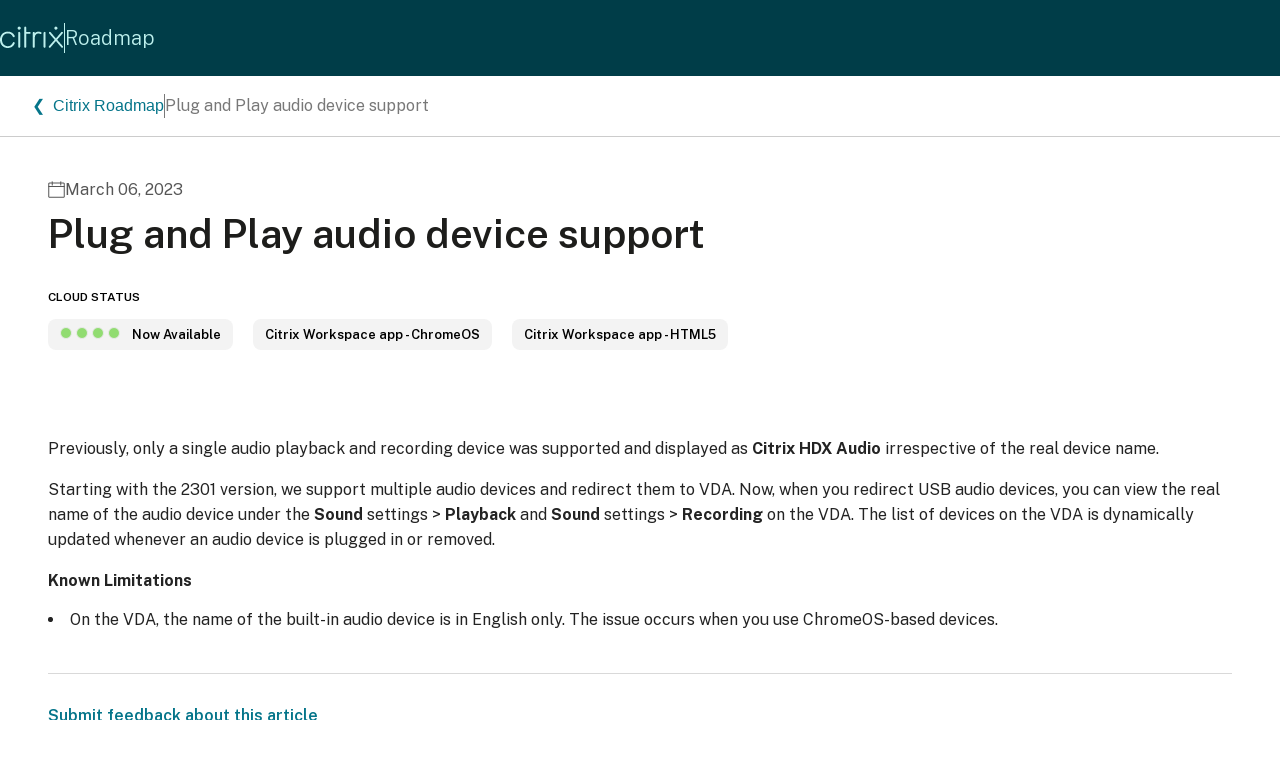

--- FILE ---
content_type: text/html
request_url: https://updates.cloud.com/details/plug-and-play-audio-device-support-rfhtmcrm9153/index.html
body_size: 50285
content:
<!DOCTYPE html><html><head><meta charSet="utf-8"/><meta http-equiv="x-ua-compatible" content="ie=edge"/><meta name="viewport" content="width=device-width, initial-scale=1, shrink-to-fit=no"/><meta name="generator" content="Gatsby 5.14.6"/><meta data-react-helmet="true" charSet="utf-8"/><meta data-react-helmet="true" name="description" content="Citrix Roadmap Details"/><style data-href="/styles.afd3c851a3cb579ed7f5.css" data-identity="gatsby-global-css">body{font-family:Public Sans,sans-serif;font-weight:400}html{text-rendering:optimizeLegibility}*,:after,:before{border:0;box-sizing:border-box;margin:0;padding:0}:root{font-size:62.5%}#gatsby-focus-wrapper:last-child{display:none}.Header-module--header--357cc{gap:0;justify-content:space-between}.Header-module--content--fd25c,.Header-module--header--357cc{align-items:center;background-color:#003d48;display:flex;flex-direction:row;flex-wrap:nowrap}.Header-module--content--fd25c{gap:2rem;height:7.6rem;justify-content:flex-start;padding-inline:1.6rem}@media only screen and (max-width:22.5em){.Header-module--content--fd25c{gap:.8rem;height:6rem}}.Header-module--divider--58592{background-color:#bdf0ed;height:3rem;width:1px}@media only screen and (max-width:22.5em){.Header-module--divider--58592{height:2rem}}.Header-module--top_text_link--47e2d{text-decoration:none}.Header-module--top_text--f7451{color:#bdf0ed;font-size:2rem;font-weight:300;line-height:2.35rem}@media only screen and (max-width:22.5em){.Header-module--top_text--f7451{font-size:1.6rem;line-height:2.2rem}}.Header-module--preview--54781{align-items:center;background-color:#ffe385;border-radius:.8rem;color:#000;display:flex;flex-direction:row;flex-wrap:nowrap;font-size:2.4rem;font-weight:900;gap:0;justify-content:center;margin-right:1.6rem;padding:1rem 1.5rem;position:relative}.Logo-module--logo_box--f701f{display:flex;width:4.71031rem}.Logo-module--icon--a8925{align-items:center;height:1.7rem;justify-content:center;padding:0 2.25rem;width:1.7rem}.Logo-module--logo--e4e7a{color:#f5f5f5;height:4.92063em;width:10.71031em}@media only screen and (max-width:22.5em){.Logo-module--logo--e4e7a{height:1.56rem;width:4.8rem}}.Footer-module--footer--2d913{align-items:center;border-top:1px solid #6d6d6d;display:flex;flex-direction:row;flex-wrap:nowrap;gap:0;justify-content:space-between;margin-inline:2.4rem;position:relative}@media only screen and (max-width:43.75em){.Footer-module--footer--2d913{flex-direction:column;margin-inline:1.6rem;padding-block:2.4rem}}.Footer-module--top--7365c{align-items:center;display:flex;flex-direction:row;flex-wrap:nowrap;gap:3.6rem;justify-content:flex-start;margin-top:2.6rem}@media only screen and (max-width:43.75em){.Footer-module--top--7365c{flex-direction:column;gap:1.2rem;margin-top:1.6rem}}.Footer-module--link--e0d8f:link,.Footer-module--link--e0d8f:visited{color:#000;display:inline-block;font-size:1.3rem;line-height:1.528rem;position:relative;text-decoration:none}.Footer-module--link--e0d8f:hover{text-decoration:underline}.Footer-module--link--e0d8f:not(:last-child):after{background-color:#000;content:"";display:inline-block;height:1.5rem;position:absolute;right:-1.8rem;width:1px}@media only screen and (max-width:43.75em){.Footer-module--link--e0d8f:not(:last-child):after{height:0;width:0}}.Footer-module--bottom--217fa{margin-block:1.6rem;text-align:right}@media only screen and (max-width:43.75em){.Footer-module--bottom--217fa{margin-bottom:0}}.Footer-module--copyright_text--19eab{font-size:1.2rem;line-height:1.41rem}.Tag-module--tag--55cfc{align-items:center;background:var(--greyscale-grey-100,#f3f3f3);border-radius:.8rem;color:var(--greyscale-black,#000);display:inline-flex;font-family:Public Sans;font-size:1.3rem;font-style:normal;font-weight:600;gap:.8rem;line-height:normal;margin-bottom:2.4rem;margin-right:2rem;padding:.8rem 1.2rem;width:fit-content}@media only screen and (max-width:43.75em){.Tag-module--tag--55cfc{margin-bottom:1.2rem}}.Progress-module--progress--3310c{align-items:center;display:flex;flex-direction:row;flex-wrap:nowrap;gap:.8rem;justify-content:flex-start}.Progress-module--dot--4e83a{border:1px solid #e9e9e9;border-radius:50%;display:inline-block;height:1.2rem;width:1.2rem}.Progress-module--dot--4e83a:not(:last-child){margin-right:4px}.Progress-module--platform_status--b1ea1{color:var(--greyscale-black,#000);font-family:Public Sans;font-size:1.3rem;font-style:normal;font-weight:600;line-height:normal}.Post-module--container--0445e{align-items:center;display:flex;flex-direction:row;flex-wrap:nowrap;gap:0;justify-content:flex-start}@media only screen and (max-width:22.5em){.Post-module--container--0445e{flex-direction:column;gap:1.2rem}}.Post-module--date--68cb2{align-self:flex-start;color:#232323;flex:0 0 8rem;font-size:1.6rem;font-weight:600;line-height:2.8rem}@media only screen and (max-width:22.5em){.Post-module--date--68cb2{flex:initial}}.Post-module--title--f0039:link,.Post-module--title--f0039:visited{color:#05758a;display:inline-block;font-size:2rem;font-weight:600;line-height:2.8rem;margin-bottom:2px;text-decoration:none}@media only screen and (max-width:22.5em){.Post-module--title--f0039:link,.Post-module--title--f0039:visited{font-size:2rem;line-height:2.8rem;margin-bottom:.8rem}}.Post-module--title--f0039:hover{color:#1c9cad;text-decoration:underline}.Post-module--progress--320fe{display:inline;margin-bottom:.8rem}@media only screen and (max-width:22.5em){.Post-module--progress--320fe{margin-bottom:1.2rem}}.Post-module--description--ff15f{color:#232323;font-size:1.6rem;font-weight:inherit;line-height:2.4rem;margin-bottom:1.4rem;margin-top:1rem}@media only screen and (max-width:22.5em){.Post-module--description--ff15f{max-height:7.2rem;overflow:hidden}}.Post-module--tags--0a7fb{align-items:center;display:flex;flex-direction:row;flex-wrap:wrap;gap:.8rem;justify-content:flex-start}.PlatformStatusComponent-module--article_status_gap_block--d61f9{display:inline-flex;flex-wrap:wrap;margin:1rem}.PlatformStatusComponent-module--article_status_gap_block2--382ff{align-items:flex-start;display:inline-flex;margin-top:1rem}.PlatformStatusComponent-module--article_status_block--f4936{align-items:flex-start;display:inline-flex;flex-direction:column;justify-content:center;margin-top:1rem}.PlatformStatusComponent-module--article_status_block2--4d00e{align-items:center;display:flex;gap:.5rem;padding:.5rem 0}.PlatformStatusComponent-module--article_status--2abcb{color:var(--greyscale-black,#000);display:inline;font-family:Public Sans;font-size:1.2rem;font-style:normal;font-weight:600;line-height:normal;margin-bottom:1rem;text-transform:uppercase}.PlatformStatusComponent-module--progress--25d3a{align-items:center;background:var(--greyscale-grey-100,#f3f3f3);border-radius:8px;display:inline-flex;gap:8px;margin-bottom:2.4rem;margin-right:2rem;padding:8px 12px;width:fit-content}@media only screen and (max-width:43.75em){.PlatformStatusComponent-module--progress--25d3a{margin-bottom:1.2rem}}.HeroBanner-module--container--b699a{background:#bdf0ed;background-blend-mode:overlay;background-size:cover;padding:2rem 4rem}@media only screen and (max-width:43.75em){.HeroBanner-module--container--b699a{background-position:35%;padding:4rem 1.6rem}}.HeroBanner-module--sub_heading--07d56{color:#fff;font-size:2.4rem;font-weight:inherit;line-height:3.2rem;margin-top:1.6rem}@media only screen and (max-width:43.75em){.HeroBanner-module--sub_heading--07d56{font-size:2rem;line-height:2.8rem;margin-top:1.2rem}}.HeroBanner-module--disclaimer--bbba1{align-self:stretch;background:#bdf0ed;color:#003d48;display:inline;flex-direction:column;font-family:Public Sans;font-size:1.6rem;font-weight:400;justify-content:center;line-height:2.4rem}@media only screen and (max-width:43.75em){.HeroBanner-module--disclaimer--bbba1{font-size:1.3rem;line-height:2rem;margin-top:1.2rem}}.HeroBanner-module--heading_box--cd2e1{display:flex;height:3rem;padding-bottom:.4rem;width:108rem}.HeroBanner-module--heading_section--e27fe{align-items:center;align-self:stretch;background:#bdf0ed;display:flex;margin-bottom:1.5rem}.HeroBanner-module--heading_section--e27fe .HeroBanner-module--heading--a88db{align-items:center;color:#003d48;font-family:Public Sans;font-size:2.7rem;font-weight:600;justify-content:center;margin-right:auto}@media only screen and (max-width:43.75em){.HeroBanner-module--heading_section--e27fe .HeroBanner-module--heading--a88db{font-size:2rem;line-height:3.6rem;margin:20px}}.HeroBanner-module--heading_section--e27fe .HeroBanner-module--btnrss--eb8b5{align-items:start;border:2px solid var(--teal-teal-700,#05758a);border-radius:24px;display:flex;flex-direction:column;height:2.8rem;justify-content:center;line-height:1.5rem;padding:.4rem 2rem;text-align:center;vertical-align:bottom;width:max-content}.HeroBanner-module--heading_section--e27fe .HeroBanner-module--btnrss--eb8b5 .HeroBanner-module--icon--72920{background:url([data-uri]) no-repeat 0!important;height:1.5rem;line-height:1.5rem;margin-right:.8rem;margin-top:.2rem;vertical-align:middle;width:1.8rem}.HeroBanner-module--heading_section--e27fe .HeroBanner-module--btnrss--eb8b5 a{color:var(--teal-teal-700,#05758a);font-family:Public Sans;font-size:1.5rem;font-weight:500;text-decoration:none}.HeroBanner-module--heading_section--e27fe .HeroBanner-module--btnrss--eb8b5 span{line-height:1.5rem;vertical-align:bottom}@media only screen and (max-width:43.75em){.HeroBanner-module--heading_section--e27fe .HeroBanner-module--btnrss--eb8b5{font-size:1.8rem;padding:10px 20px}}.HeroBanner-module--heading_section--e27fe .HeroBanner-module--pendo_siteenhanc--d42fd{align-items:flex-center;border-radius:24px;display:flex;flex-direction:column;margin-left:3rem;margin-right:3rem;padding:1rem 2rem}@media only screen and (max-width:43.75em){.HeroBanner-module--heading_section--e27fe .HeroBanner-module--pendo_siteenhanc--d42fd{font-size:1px;padding:1rem 2rem}}.HeroBanner-module--heading_section--e27fe .HeroBanner-module--btn_hide--dad3e{align-items:center;border-radius:2.4rem;color:var(--teal-teal-700,#05758a);display:flex;flex-direction:column;height:2.4rem;justify-content:center;margin-left:2rem;padding:.25rem 1rem}.HeroBanner-module--heading_section--e27fe .HeroBanner-module--btn_hide--dad3e .HeroBanner-module--icon--72920{background:url([data-uri]) no-repeat 0!important;height:1.75rem;padding:0;width:2.25rem}.HeroBanner-module--heading_section--e27fe .HeroBanner-module--btn_hide--dad3e a{font-family:Public Sans;font-size:1.5rem;font-weight:600;text-align:center}.HeroBanner-module--heading_section--e27fe .HeroBanner-module--btn_hide--dad3e span{line-height:2.4rem;vertical-align:bottom}@media only screen and (max-width:43.75em){.HeroBanner-module--heading_section--e27fe .HeroBanner-module--btn_hide--dad3e{font-size:18px;padding:10px 20px}}.HeroBanner-module--heading_section--e27fe .HeroBanner-module--btn_show--75b12{align-items:center;border-radius:2.4rem;color:var(--teal-teal-700,#05758a);display:flex;flex-direction:column;height:2.4rem;justify-content:center;margin-left:2rem;padding:.25rem 1rem}.HeroBanner-module--heading_section--e27fe .HeroBanner-module--btn_show--75b12 .HeroBanner-module--icon--72920{background:url([data-uri]) no-repeat 0!important;height:1.76rem;padding:0;vertical-align:text-bottom;width:2.25rem}.HeroBanner-module--heading_section--e27fe .HeroBanner-module--btn_show--75b12 a{font-family:Public Sans;font-size:1.5rem;font-weight:600;text-align:center}@media only screen and (max-width:43.75em){.HeroBanner-module--heading_section--e27fe .HeroBanner-module--btn_show--75b12{font-size:18px;padding:10px 20px}}@media(max-width:1210px){.HeroBanner-module--btnrss--eb8b5{align-items:center;width:16rem!important}}@media(max-width:1055px){.HeroBanner-module--btnrss--eb8b5{align-items:center;width:19rem!important}}@media(max-width:915px){.HeroBanner-module--btnrss--eb8b5{align-items:center;width:25rem!important}}@media(max-width:768px){.HeroBanner-module--heading_section--e27fe{flex-direction:column}.HeroBanner-module--btn--adc22{padding:15px 30px!important;width:50%!important}.HeroBanner-module--btnrss--eb8b5{width:max-content!important}}.Paginator-module--outer_container--df328{align-items:center;display:flex;flex-direction:row;flex-wrap:nowrap;gap:0;justify-content:center;padding-block:4rem}.Paginator-module--outer_container--df328 a{align-items:center;color:#05758a;display:inline-block;display:inline-flex;flex-direction:row;flex-wrap:nowrap;font-size:1.6rem;gap:0;height:4rem;justify-content:center;line-height:2.2rem;text-decoration:none}.Paginator-module--outer_container--df328 a:not(:last-child){border-right:1px solid #d4d4d4}.Paginator-module--wrapper_container--2a0bd{border:1px solid #d4d4d4;border-radius:4px}.Paginator-module--prev_and_next--58f5d{width:6rem}.Paginator-module--page_number--c7978{padding-inline:1.2rem}.Home-module--container--c96a6{align-items:flex-start;display:flex;flex-direction:row;flex-wrap:nowrap;gap:5rem;justify-content:flex-start;padding:6rem 4.8rem}@media only screen and (max-width:22.5em){.Home-module--container--c96a6{padding:4rem 1.6rem}}.Home-module--main--80f97{flex:7 1}.Home-module--heading--2fc43{color:#1d1d1b;font-size:3.2rem;font-weight:600;line-height:4rem;margin-bottom:2.2rem}.Home-module--heading--2fc43:not(:first-child){margin-top:4.6rem}@media only screen and (max-width:22.5em){.Home-module--heading--2fc43{font-size:2.4rem;line-height:4rem}}.Home-module--post--60c66:not(:last-child){margin-bottom:2.4rem}.Home-module--selector--4c502{flex:3 0}.Home-module--no_post_label--6e869{font-size:20px}@media only screen and (max-width:43.75em){.MonthSelector-module--container--8f73a{display:none}}.MonthSelector-module--heading--3fa31{color:#000;font-size:2rem;font-weight:600;line-height:2.8rem;margin-bottom:.7rem}.MonthSelector-module--months--cd7ca{align-items:flex-start;border-left:1px solid #565656;display:flex;flex-direction:column;flex-wrap:nowrap;gap:0;justify-content:flex-start}.MonthSelector-module--link--46fbf{border-left:4px solid transparent;color:#232323;font-size:1.8rem;font-weight:500;left:-2px;line-height:2.6rem;padding:.6rem 1.1rem;position:relative;text-decoration:none}.MonthSelector-module--link--46fbf:not(:last-child){margin-bottom:2px}.MonthSelector-module--link--46fbf:hover{color:#05758a}.DropDownComponent-module--label--ddfa5{font-size:16px;font-weight:600;line-height:24px}.DropDownComponent-module--select--8177b{color:#000;cursor:pointer;margin:10px 10px 10px 0}.DropDownComponent-module--select--8177b [class$=ValueContainer]{cursor:pointer;font-size:14px;height:48px}.DropDownComponent-module--select--8177b [class$=IndicatorsContainer]{cursor:pointer;font-size:14px;height:42px}.DropDownComponent-module--select--8177b [class$=-Input]{cursor:pointer;font-size:14px;height:46px;padding:0}.DropDownComponent-module--select--8177b [class$=-control]{cursor:pointer;font-size:14px;height:48px}.DropDownComponent-module--select--8177b:focus{outline:none}.DropDownComponent-module--select--8177b .DropDownComponent-module--option_label--1ab56{cursor:pointer}.PlatformDropDownComponent-module--label--db90a{font-size:16px;font-weight:600;line-height:24px}.PlatformDropDownComponent-module--select--b68d1{color:#000;cursor:pointer;margin:10px 10px 10px 0}.PlatformDropDownComponent-module--select--b68d1 [class$=ValueContainer]{cursor:pointer;font-size:14px;height:48px}.PlatformDropDownComponent-module--select--b68d1 [class$=IndicatorsContainer]{cursor:pointer;font-size:14px;height:42px}.PlatformDropDownComponent-module--select--b68d1 [class$=-Input]{cursor:pointer;font-size:14px;height:46px;padding:0}.PlatformDropDownComponent-module--select--b68d1 [class$=-control]{cursor:pointer;font-size:14px;height:48px}.PlatformDropDownComponent-module--select--b68d1:focus{outline:none}.PlatformDropDownComponent-module--select--b68d1 .PlatformDropDownComponent-module--option_label--64a63{cursor:pointer}.InputFieldComponent-module--label--b03f5{font-size:16px;font-weight:600;line-height:24px}.InputFieldComponent-module--inputField--55538{position:relative;top:5px}.InputFieldComponent-module--inputField--55538 input[type=text]{border:1px solid rgba(0,0,0,.2);height:48px;margin:10px 10px 10px 0;padding:12px;position:relative;width:90%}.InputFieldComponent-module--inputField--55538 input[type=text]:focus{outline:none}.InputFieldComponent-module--inputField--55538 .InputFieldComponent-module--icon--9ed53{background:url([data-uri]) no-repeat 0!important;bottom:-5px;height:2.25rem;position:absolute;right:20px;width:2.25rem}@media(max-width:768px){.InputFieldComponent-module--inputField--55538 input[type=text]{margin-bottom:20px!important;width:97%!important}}.TagsSection-module--label--f4550{padding-bottom:1px}.TagsSection-module--checkbox--5bf89{display:flex}@media only screen and (max-width:22.5em){.TagsSection-module--checkbox--5bf89{display:block}}.TagsSection-module--filter_tags_section--ca4d1{align-items:flex-start;display:flex;gap:3.5rem;justify-content:space-between}input[type=checkbox]{cursor:pointer;margin:10px 10px 10px 0;position:relative}.TagsSection-module--label--f4550{font-size:16px;font-weight:600;line-height:24px}.TagsSection-module--container--7c95f{align-items:flex-start;display:flex;flex-direction:column;gap:1rem}@media(max-width:768px){.TagsSection-module--filter_tags_section--ca4d1{display:block}}.FilterSection-module--container--4b3c6{background:#efefef;display:flex;flex-direction:column;justify-content:space-between;padding:40px 48px}.FilterSection-module--search_section--b9783{align-items:flex-start;align-self:stretch;display:flex;gap:2rem}.FilterSection-module--search_section--b9783 .FilterSection-module--section_search--6d0ba{width:75%}.FilterSection-module--search_section--b9783 .FilterSection-module--section_dropdown--d45a8{margin-right:2%;width:75%}.FilterSection-module--tags_section--42c6a{width:75%}.FilterSection-module--btn--2aa1f{display:flex}.FilterSection-module--btn--2aa1f .FilterSection-module--resetBtn--6248d{align-items:flex-start;background:#efefef;display:flex;position:relative}.FilterSection-module--btn--2aa1f .FilterSection-module--resetBtn--6248d .FilterSection-module--link--19b5f{color:var(--teal-teal-700,#05758a);cursor:pointer;font-family:Public Sans;font-size:1.5rem;font-weight:600;line-height:4rem;margin-right:3rem;text-align:center}.FilterSection-module--btn--2aa1f .FilterSection-module--resetBtn--6248d .FilterSection-module--reset_icon--09529{background:url([data-uri]) no-repeat 0!important;bottom:-5px;cursor:pointer;height:2rem;left:0;margin-right:.75rem;margin-top:1rem;width:2rem}.FilterSection-module--btn--2aa1f .FilterSection-module--primary--ba829{align-items:center;background:#05758a;border-radius:20px;color:#fff;cursor:pointer;display:flex;flex-direction:row;font-family:Public Sans;font-size:1.35rem;font-weight:600;height:2.5rem;padding:2rem 2.25rem}.FilterSection-module--tags_and_button_section--2da60{align-items:flex-end;align-self:stretch;display:flex;justify-content:space-between;padding-top:3rem}@media(max-width:768px){.FilterSection-module--search_section--b9783{display:block}.FilterSection-module--tags_and_button_section--2da60{display:block;padding-top:10px}.FilterSection-module--tags_section--42c6a{width:100%}}@media(max-width:1300px){.FilterSection-module--tags_and_button_section--2da60{display:block}}.ClientSidePaginator-module--outer_container--a2aa4{align-items:center;display:flex;flex-direction:row;flex-wrap:nowrap;gap:0;justify-content:center;padding-block:4rem}.ClientSidePaginator-module--outer_container--a2aa4 button{align-items:center;color:#05758a;display:inline-block;display:inline-flex;flex-direction:row;flex-wrap:nowrap;font-size:1.6rem;gap:0;height:4rem;justify-content:center;line-height:2.2rem;text-decoration:none}.ClientSidePaginator-module--outer_container--a2aa4 button:not(:last-child){border-right:1px solid #d4d4d4}.ClientSidePaginator-module--wrapper_container--c2bbf{border:1px solid #d4d4d4;border-radius:4px}.ClientSidePaginator-module--prev_and_next--52706{cursor:pointer;width:6rem}.ClientSidePaginator-module--page_number--a3252{cursor:pointer;padding-inline:1.2rem}.BackNav-module--container--ce1df{align-items:center;border-bottom:1px solid #ccc;display:flex;flex-direction:row;flex-wrap:nowrap;gap:0;justify-content:flex-start;padding:1.8rem 3.2rem}@media only screen and (max-width:22.5em){.BackNav-module--container--ce1df{padding:1.2rem 2.2rem}}.BackNav-module--back_btn--a0eff{background-color:transparent;color:#05758a;cursor:pointer;font-size:1.6rem;font-weight:inherit;line-height:2.4rem;text-decoration:none}@media only screen and (max-width:22.5em){.BackNav-module--back_btn--a0eff{font-size:1.4rem}}.BackNav-module--back_btn--a0eff:hover{text-decoration:underline}.BackNav-module--divider--107f6{background-color:#787878;display:inline-block;height:2.4rem;margin-inline:1.2rem;width:1px}@media only screen and (max-width:22.5em){.BackNav-module--divider--107f6{display:none}}.BackNav-module--title--ba001{color:#787878;font-size:1.6rem;font-weight:inherit;line-height:2.4rem}.BackNav-module--title--ba001 em{font-style:normal}@media only screen and (max-width:22.5em){.BackNav-module--title--ba001{display:none}}.Details-module--wrapper--6bb9d{align-items:stretch;display:flex;flex-direction:column;flex-wrap:nowrap;gap:0;justify-content:flex-start;min-height:100vh}.Details-module--container--75fd8{flex-grow:1;padding:4rem 4.8rem}@media only screen and (max-width:43.75em){.Details-module--container--75fd8{padding:1.2rem 1.6rem}}.Details-module--feedback_link--30b65{color:var(--teal-teal-700,#05758a);cursor:pointer;font-family:Public Sans;font-size:16px;font-style:normal;font-weight:600;line-height:normal;text-align:center}.Details-module--feedback_link--30b65:hover{color:#003d48}.Details-module--title--04440{color:#1d1d1b;font-size:4rem;font-weight:600;line-height:4.4rem;margin-bottom:2.4rem;margin-top:1rem}@media only screen and (max-width:43.75em){.Details-module--title--04440{font-size:2.8rem;line-height:3.2rem;margin-bottom:1.6rem}}.Details-module--tags--4e17a{flex-wrap:nowrap;gap:0;margin-bottom:2.4rem}@media only screen and (max-width:43.75em){.Details-module--tags--4e17a{align-items:flex-start;display:flex;flex-direction:column;flex-wrap:nowrap;gap:1.6rem;justify-content:flex-start;margin-bottom:3.6rem}}.Details-module--date_box--2eedb{align-items:center;display:flex;flex-direction:row;flex-wrap:nowrap;gap:.8rem;justify-content:flex-start}.Details-module--icon_date_box--ff198{display:flex}.Details-module--icon_date--478e8{color:#565656;height:1.66rem;width:1.66rem}.Details-module--date--79b97{color:#565656;font-size:1.6rem;font-weight:inherit;line-height:2.5rem}.Details-module--separator--e5276{background-color:#787878;display:inline-block;height:2.4rem;margin-inline:1.2rem;width:1px}@media only screen and (max-width:43.75em){.Details-module--separator--e5276{display:none}}.Details-module--tags--4e17a{align-items:center;display:flex;flex-direction:row;flex-wrap:wrap;gap:.8rem;justify-content:flex-start}.Details-module--content--55580{font-size:1.6rem}.Details-module--content--55580 h2{color:#232323;font-family:inherit;font-size:3.2rem;font-weight:400;line-height:3.8rem;margin-bottom:2rem;margin-top:4rem}@media only screen and (max-width:43.75em){.Details-module--content--55580 h2{font-size:2.2rem}}.Details-module--content--55580 h3{color:#000;font-size:2.4rem;font-weight:700;line-height:2.8rem;margin-bottom:1.5rem;margin-top:2rem}.Details-module--content--55580 h4{color:#000;font-size:2.4rem;font-weight:400;line-height:2.4rem;margin-bottom:.7rem;margin-top:1.8rem}.Details-module--content--55580 h5{color:#000;font-size:1.6rem;font-weight:700;line-height:1.8rem;margin-bottom:.5rem}.Details-module--content--55580 p{color:#232323;font-family:inherit;font-size:1.6rem;font-weight:400;line-height:2.5rem;margin-top:1.6rem}.Details-module--content--55580>p:first-child{margin-top:3.25rem}.Details-module--content--55580 ol,.Details-module--content--55580 ul{display:inline-block;list-style-position:inside;margin-bottom:1rem}.Details-module--content--55580 ol{list-style-type:decimal}.Details-module--content--55580 ul{list-style-type:disc}.Details-module--content--55580 li{color:#232323;font-size:1.6rem;font-weight:inherit;line-height:2.2rem;margin-top:1.6rem}.Details-module--content--55580 li p:first-child{display:inline}.Details-module--content--55580 li::marker{font-variant-numeric:tabular-nums;text-align:start!important;text-align-last:start!important;text-indent:0!important;text-transform:none;unicode-bidi:isolate}.Details-module--content--55580 li ol,.Details-module--content--55580 li ul{display:block;margin-left:2rem}.Details-module--content--55580 code{background-color:hsla(0,0%,72%,.24);border-radius:2px;color:#000;font-size:1.4rem;font-weight:300;line-height:2.5rem}.Details-module--content--55580 a{font-size:1.6rem;line-height:2.6rem}.Details-module--content--55580 a:link,.Details-module--content--55580 a:visited{color:#05758a;font-weight:600;text-decoration:none}.Details-module--content--55580 a:hover{text-decoration:underline}.Details-module--line--595d7{stroke-width:1px;stroke:var(--greyscale-grey-300,#d9d9d9);align-self:stretch;border-top:1px solid #d9d9d9;height:1px;margin-bottom:32px;margin-top:32px}.FeedbackModal-module--modal--0cfc8{background-color:#fff;left:50%;max-width:90%;position:fixed;top:50%;transform:translate(-50%,-50%);width:500px;z-index:999}.FeedbackModal-module--modal_fade--bf9ee{background-color:#000;height:100%;opacity:30%;position:fixed;width:100%}.FeedbackModal-module--modal_header--a93c9{background-color:#003d48;color:#fff;display:flex;font-size:20px;justify-content:space-between;padding:16px 28px}.FeedbackModal-module--modal_header--a93c9 input[type=button]{background-color:transparent;color:#fff;cursor:pointer;font-size:16px}.FeedbackModal-module--modal_body--63bbc{font-size:14px;padding:32px}.FeedbackModal-module--modal_body--63bbc input[type=text],.FeedbackModal-module--modal_body--63bbc textarea{border:1px solid gray;border-radius:5px;width:100%}.FeedbackModal-module--modal_body--63bbc input[type=text][disabled]{color:#888;text-decoration:underline}.FeedbackModal-module--modal_body--63bbc input[type=text]{padding:5px}.FeedbackModal-module--modal_body--63bbc p.FeedbackModal-module--field_name--8b96a{margin-bottom:5px}.FeedbackModal-module--modal_body--63bbc p.FeedbackModal-module--field_error--de76d{color:red;margin-top:5px}.FeedbackModal-module--modal_body--63bbc textarea{height:6rem}.FeedbackModal-module--modal_body--63bbc div.FeedbackModal-module--field_container--c91e3{margin-bottom:30px}.FeedbackModal-module--modal_body--63bbc input[type=button]{background-color:#05758a;border-radius:50px;color:#fff;padding:10px 35px}.FeedbackModal-module--modal_body--63bbc input[type=button]:hover{background-color:#003d48}.FeedbackModal-module--modal_body--63bbc .FeedbackModal-module--captcha_container--2e1be{visibility:hidden}@media screen and (min-width:550px){.FeedbackModal-module--modal_body--63bbc p.FeedbackModal-module--field_name--8b96a{display:inline}.FeedbackModal-module--modal_body--63bbc input[type=text],.FeedbackModal-module--modal_body--63bbc textarea{width:300px}.FeedbackModal-module--modal_body--63bbc div.FeedbackModal-module--field_container--c91e3{display:flex;justify-content:space-between}}.DeprecationBanner-module--container--fb635{background:#d64045;color:#fff;padding:2rem 4rem;width:100%}@media only screen and (max-width:43.75em){.DeprecationBanner-module--container--fb635{padding:2rem 1.6rem}}.DeprecationBanner-module--heading--218a2{font-size:2.4rem;font-weight:600;line-height:3.2rem;margin-bottom:1rem}@media only screen and (max-width:43.75em){.DeprecationBanner-module--heading--218a2{font-size:2rem;line-height:2.8rem}}.DeprecationBanner-module--message--cb4c6{font-size:1.6rem;line-height:2.4rem;margin-bottom:1.5rem}@media only screen and (max-width:43.75em){.DeprecationBanner-module--message--cb4c6{font-size:1.4rem;line-height:2rem}}.DeprecationBanner-module--actions--9736d{margin-top:1.5rem}.DeprecationBanner-module--link--2d101{background-color:#fff;border-radius:4px;color:#d64045;display:inline-block;font-size:1.4rem;font-weight:600;padding:.8rem 1.6rem;text-decoration:none;transition:all .3s ease}.DeprecationBanner-module--link--2d101:hover{background-color:#f0f0f0;transform:translateY(-2px)}</style><title data-react-helmet="true">Citrix Roadmap | Plug and Play audio device support</title><link data-react-helmet="true" rel="icon" type="image/png" sizes="16x16" href="/favicon-16x16.png"/><script data-react-helmet="true" type="text/javascript">(function(apiKey){ 
                if('updates.cloud.com,roadmap.cloud.com'.includes(window.location.hostname)) {
                    (function(p,e,n,d,o){var v,w,x,y,z;o=p[d]=p[d]||{};o._q=[];
                    v=['initialize','identify','updateOptions','pageLoad'];for(w=0,x=v.length;w<x;++w)(function(m){
                        o[m]=o[m]||function(){o._q[m===v[0]?'unshift':'push']([m].concat([].slice.call(arguments,0)));};})(v[w]);
                        
                        y=e.createElement(n);y.async=!0;y.src='https://citrix-cloud-content.customer.pendo.io/agent/static/'+apiKey+'/pendo.js';
                        z=e.getElementsByTagName(n)[0];z.parentNode.insertBefore(y,z);
                    })(window,document,'script','pendo');
                    
                    pendo.initialize({
                        visitor: {}
                    });
                }
                })('8caaeee6-7c61-48fc-56f7-cc9f25dd57fd'); 
            </script><link href="https://fonts.googleapis.com/css?family=Public+Sans:300,400,500,600,700,900&amp;display=swap" rel="stylesheet"/><link rel="alternate" type="application/rss+xml" title="Citrix Roadmap RSS Feed" href="/rss.xml"/></head><body><div id="___gatsby"><div style="outline:none" tabindex="-1" id="gatsby-focus-wrapper"><div class="Details-module--wrapper--6bb9d"><header class="Header-module--header--357cc"><div class="Header-module--content--fd25c"><a href="https://www.citrix.com/"><svg width="64" height="25" viewBox="0 0 44 15" xmlns="http://www.w3.org/2000/svg"><g id="Citrix/Default"><path id="Logo" fill-rule="evenodd" clip-rule="evenodd" d="M5.40649 3.45535C7.55181 3.45535 9.29805 4.52863 9.99177 6.18995C10.0765 6.35772 10.097 6.50515 10.097 6.67375C10.097 7.05227 9.80241 7.30497 9.42388 7.30497C9.12945 7.30497 8.87758 7.13637 8.75092 6.79978C8.20442 5.45346 6.96357 4.67502 5.40649 4.67502C3.02903 4.67502 1.36771 6.48459 1.36771 9.09315C1.36771 11.6805 3.00847 13.4893 5.40649 13.4893C6.96357 13.4893 8.14109 12.732 8.77231 11.1546C8.89814 10.8386 9.10889 10.6492 9.42388 10.6492C9.80241 10.6492 10.097 10.9438 10.097 11.3224C10.097 11.4698 10.0765 11.5751 10.0132 11.7642C9.33999 13.5732 7.61514 14.7301 5.40649 14.7301C2.20865 14.7301 0 12.4162 0 9.09315C0 5.76948 2.23004 3.45535 5.40649 3.45535ZM17.3704 0.00012207C17.8123 0.00012207 18.0436 0.274205 18.0436 0.758003V3.72869H20.3974C20.8178 3.72869 21.0705 3.95979 21.0705 4.33831C21.0705 4.71767 20.8178 4.94898 20.3974 4.94898H18.0436L18.0432 13.8052C18.0432 14.2678 17.7905 14.5622 17.3494 14.5622C16.9076 14.5622 16.6763 14.2678 16.6763 13.8052L16.6759 0.758003C16.6759 0.274205 16.9286 0.00012207 17.3704 0.00012207ZM26.455 3.45535C27.2538 3.45535 27.8217 3.62333 28.2216 3.87603C28.4529 4.02324 28.5796 4.21261 28.5796 4.4651C28.5796 4.84362 28.3057 5.11687 27.9066 5.11687C27.7592 5.11687 27.612 5.07493 27.4012 4.96966C27.086 4.82224 26.7497 4.73835 26.3076 4.73835C24.8558 4.73835 23.9096 6.00079 23.9096 7.59961V13.8051C23.9096 14.2883 23.6785 14.5624 23.2364 14.5624C22.7946 14.5624 22.5419 14.2883 22.5419 13.8051V4.38121C22.5419 3.89741 22.7946 3.62333 23.2364 3.62333C23.6785 3.62333 23.9096 3.89741 23.9096 4.38121V4.65446C24.4989 3.87603 25.4237 3.45535 26.455 3.45535ZM30.6609 3.62337C31.1028 3.62337 31.3339 3.89725 31.3339 4.38125V13.8051C31.3339 14.2678 31.0812 14.5624 30.6401 14.5624C30.1983 14.5624 29.967 14.2678 29.967 13.8051V4.38125C29.967 3.89725 30.2188 3.62337 30.6609 3.62337ZM13.1928 3.62337C13.6346 3.62337 13.866 3.89725 13.866 4.38125V13.8051C13.866 14.2678 13.6133 14.5624 13.1722 14.5624C12.7304 14.5624 12.4991 14.2678 12.4991 13.8051V4.38125C12.4991 3.89725 12.7509 3.62337 13.1928 3.62337ZM42.5867 3.62329C42.9866 3.62329 43.2596 3.91793 43.2596 4.25451C43.2596 4.44367 43.1757 4.59109 43.0285 4.75969L39.2844 9.05075L43.1757 13.4473C43.3232 13.6153 43.3651 13.7839 43.3651 13.9311C43.3651 14.2677 43.0919 14.5623 42.7133 14.5623C42.5028 14.5623 42.3134 14.4784 42.1662 14.2882L38.4428 9.93425L34.7195 14.2882C34.5722 14.4784 34.3829 14.5623 34.1723 14.5623C33.7936 14.5623 33.5206 14.2677 33.5206 13.9311C33.5206 13.7839 33.5625 13.6153 33.7099 13.4473L37.6013 9.05075L33.8571 4.75969C33.7099 4.59109 33.626 4.44367 33.626 4.25451C33.626 3.91793 33.8991 3.62329 34.299 3.62329C34.5089 3.62329 34.6563 3.70801 34.8249 3.89737L38.4428 8.14607L42.0607 3.89737C42.2293 3.70801 42.3768 3.62329 42.5867 3.62329ZM13.1826 0.00022589C13.7758 0.00022589 14.2569 0.481117 14.2569 1.07455C14.2569 1.66777 13.7758 2.14887 13.1826 2.14887C12.5891 2.14887 12.108 1.66777 12.108 1.07455C12.108 0.481117 12.5891 0.00022589 13.1826 0.00022589ZM38.4428 0.00022589C39.0362 0.00022589 39.5171 0.481117 39.5171 1.07455C39.5171 1.66777 39.0362 2.14887 38.4428 2.14887C37.8496 2.14887 37.3683 1.66777 37.3683 1.07455C37.3683 0.481117 37.8496 0.00022589 38.4428 0.00022589Z" fill="#bdf0ed"></path></g></svg></a><span class="Header-module--divider--58592"></span><a class="Header-module--top_text_link--47e2d" href="/"><p class="Header-module--top_text--f7451">Roadmap</p></a></div></header><div class="BackNav-module--container--ce1df"><button class="BackNav-module--back_btn--a0eff" type="buttton">❮  <!-- -->Citrix Roadmap</button><span class="BackNav-module--divider--107f6"></span><p class="BackNav-module--title--ba001"><em>Plug and Play audio device support</em></p></div><main class="Details-module--container--75fd8"><div class="Details-module--date_box--2eedb"><span class="Details-module--icon_date_box--ff198"><svg class="Details-module--icon_date--478e8"><use href="[data-uri]#calendar"></use></svg></span><span class="Details-module--date--79b97">March 06, 2023</span></div><h1 class="Details-module--title--04440">Plug and Play audio device support</h1><h3 class="PlatformStatusComponent-module--article_status_block--f4936"><h4 class="PlatformStatusComponent-module--article_status--2abcb">CLOUD STATUS</h4><h5 class="PlatformStatusComponent-module--article_status_block2--4d00e"><div class="Progress-module--progress--3310c PlatformStatusComponent-module--progress--25d3a"><div><span class="Progress-module--dot--4e83a" style="background-color:#91DC71"></span><span class="Progress-module--dot--4e83a" style="background-color:#91DC71"></span><span class="Progress-module--dot--4e83a" style="background-color:#91DC71"></span><span class="Progress-module--dot--4e83a" style="background-color:#91DC71"></span><span>    </span><span class="Progress-module--platform_status--b1ea1">Now Available</span></div></div><span class="Tag-module--tag--55cfc">Citrix Workspace app - ChromeOS</span><span class="Tag-module--tag--55cfc">Citrix Workspace app - HTML5</span></h5></h3><div class="Details-module--tags--4e17a"><div class="Details-module--tags--4e17a"></div></div><div class="Details-module--content--55580"><p>Previously, only a single audio playback and recording device was supported and displayed as <b>Citrix HDX Audio</b> irrespective of the real device name.</p>

<p>Starting with the 2301 version, we support multiple audio devices and redirect them to VDA. Now, when you redirect USB audio devices, you can view the real name of the audio device under the <b>Sound</b> settings &gt; <b>Playback</b> and <b>Sound</b> settings &gt; <b>Recording</b> on the VDA. The list of devices on the VDA is dynamically updated whenever an audio device is plugged in or removed.</p>

<p><b>Known Limitations</b></p>

<ul>
	<li>On the VDA, the name of the built-in audio device is in English only. The issue occurs when you use ChromeOS-based devices.</li>
</ul>
</div><div class="Details-module--line--595d7"></div><a class="Details-module--feedback_link--30b65">Submit feedback about this article</a></main><footer class="Footer-module--footer--2d913"><div><a href="https://www.citrix.com/"><svg width="64" height="25" viewBox="0 0 44 15" xmlns="http://www.w3.org/2000/svg"><g id="Citrix/Default"><path id="Logo" fill-rule="evenodd" clip-rule="evenodd" d="M5.40649 3.45535C7.55181 3.45535 9.29805 4.52863 9.99177 6.18995C10.0765 6.35772 10.097 6.50515 10.097 6.67375C10.097 7.05227 9.80241 7.30497 9.42388 7.30497C9.12945 7.30497 8.87758 7.13637 8.75092 6.79978C8.20442 5.45346 6.96357 4.67502 5.40649 4.67502C3.02903 4.67502 1.36771 6.48459 1.36771 9.09315C1.36771 11.6805 3.00847 13.4893 5.40649 13.4893C6.96357 13.4893 8.14109 12.732 8.77231 11.1546C8.89814 10.8386 9.10889 10.6492 9.42388 10.6492C9.80241 10.6492 10.097 10.9438 10.097 11.3224C10.097 11.4698 10.0765 11.5751 10.0132 11.7642C9.33999 13.5732 7.61514 14.7301 5.40649 14.7301C2.20865 14.7301 0 12.4162 0 9.09315C0 5.76948 2.23004 3.45535 5.40649 3.45535ZM17.3704 0.00012207C17.8123 0.00012207 18.0436 0.274205 18.0436 0.758003V3.72869H20.3974C20.8178 3.72869 21.0705 3.95979 21.0705 4.33831C21.0705 4.71767 20.8178 4.94898 20.3974 4.94898H18.0436L18.0432 13.8052C18.0432 14.2678 17.7905 14.5622 17.3494 14.5622C16.9076 14.5622 16.6763 14.2678 16.6763 13.8052L16.6759 0.758003C16.6759 0.274205 16.9286 0.00012207 17.3704 0.00012207ZM26.455 3.45535C27.2538 3.45535 27.8217 3.62333 28.2216 3.87603C28.4529 4.02324 28.5796 4.21261 28.5796 4.4651C28.5796 4.84362 28.3057 5.11687 27.9066 5.11687C27.7592 5.11687 27.612 5.07493 27.4012 4.96966C27.086 4.82224 26.7497 4.73835 26.3076 4.73835C24.8558 4.73835 23.9096 6.00079 23.9096 7.59961V13.8051C23.9096 14.2883 23.6785 14.5624 23.2364 14.5624C22.7946 14.5624 22.5419 14.2883 22.5419 13.8051V4.38121C22.5419 3.89741 22.7946 3.62333 23.2364 3.62333C23.6785 3.62333 23.9096 3.89741 23.9096 4.38121V4.65446C24.4989 3.87603 25.4237 3.45535 26.455 3.45535ZM30.6609 3.62337C31.1028 3.62337 31.3339 3.89725 31.3339 4.38125V13.8051C31.3339 14.2678 31.0812 14.5624 30.6401 14.5624C30.1983 14.5624 29.967 14.2678 29.967 13.8051V4.38125C29.967 3.89725 30.2188 3.62337 30.6609 3.62337ZM13.1928 3.62337C13.6346 3.62337 13.866 3.89725 13.866 4.38125V13.8051C13.866 14.2678 13.6133 14.5624 13.1722 14.5624C12.7304 14.5624 12.4991 14.2678 12.4991 13.8051V4.38125C12.4991 3.89725 12.7509 3.62337 13.1928 3.62337ZM42.5867 3.62329C42.9866 3.62329 43.2596 3.91793 43.2596 4.25451C43.2596 4.44367 43.1757 4.59109 43.0285 4.75969L39.2844 9.05075L43.1757 13.4473C43.3232 13.6153 43.3651 13.7839 43.3651 13.9311C43.3651 14.2677 43.0919 14.5623 42.7133 14.5623C42.5028 14.5623 42.3134 14.4784 42.1662 14.2882L38.4428 9.93425L34.7195 14.2882C34.5722 14.4784 34.3829 14.5623 34.1723 14.5623C33.7936 14.5623 33.5206 14.2677 33.5206 13.9311C33.5206 13.7839 33.5625 13.6153 33.7099 13.4473L37.6013 9.05075L33.8571 4.75969C33.7099 4.59109 33.626 4.44367 33.626 4.25451C33.626 3.91793 33.8991 3.62329 34.299 3.62329C34.5089 3.62329 34.6563 3.70801 34.8249 3.89737L38.4428 8.14607L42.0607 3.89737C42.2293 3.70801 42.3768 3.62329 42.5867 3.62329ZM13.1826 0.00022589C13.7758 0.00022589 14.2569 0.481117 14.2569 1.07455C14.2569 1.66777 13.7758 2.14887 13.1826 2.14887C12.5891 2.14887 12.108 1.66777 12.108 1.07455C12.108 0.481117 12.5891 0.00022589 13.1826 0.00022589ZM38.4428 0.00022589C39.0362 0.00022589 39.5171 0.481117 39.5171 1.07455C39.5171 1.66777 39.0362 2.14887 38.4428 2.14887C37.8496 2.14887 37.3683 1.66777 37.3683 1.07455C37.3683 0.481117 37.8496 0.00022589 38.4428 0.00022589Z" fill="#000"></path></g></svg></a></div><div><div class="Footer-module--top--7365c"><a href="https://www.citrix.com/about/legal/" class="Footer-module--link--e0d8f">Privacy and terms</a><a href="https://www.citrix.com/about/legal/ccpa.html" class="Footer-module--link--e0d8f">Do Not Sell My Personal Information</a><a href="http://cloud.com/" class="Footer-module--link--e0d8f">Cookie preferences</a></div><div class="Footer-module--bottom--217fa"><span class="Footer-module--copyright_text--19eab">© 1999-<!-- -->2025<!-- --> Citrix Systems, Inc. All rights reserved.</span></div></div></footer></div></div><div id="gatsby-announcer" style="position:absolute;top:0;width:1px;height:1px;padding:0;overflow:hidden;clip:rect(0, 0, 0, 0);white-space:nowrap;border:0" aria-live="assertive" aria-atomic="true"></div></div><script id="gatsby-script-loader">/*<![CDATA[*/window.pagePath="/details/plug-and-play-audio-device-support-rfhtmcrm9153/";/*]]>*/</script><!-- slice-start id="_gatsby-scripts-1" -->
          <script
            id="gatsby-chunk-mapping"
          >
            window.___chunkMapping="{\"app\":[\"/app-77fa67e5e03e90d71c73.js\"],\"component---src-components-details-details-js\":[\"/component---src-components-details-details-js-dd9354c00a56d02ab408.js\"],\"component---src-pages-404-js\":[\"/component---src-pages-404-js-0ffad5002428173a49cc.js\"],\"component---src-pages-index-js\":[\"/component---src-pages-index-js-6ca96d5a60110597af42.js\"],\"component---src-pages-months-js\":[\"/component---src-pages-months-js-3e8653fc6985a9b44540.js\"]}";
          </script>
        <script>window.___webpackCompilationHash="307d0db0195fcf094b58";</script><script src="/webpack-runtime-00831e0c6b562f78c4b8.js" async></script><script src="/framework-c5091fe18b9e53b28766.js" async></script><script src="/app-77fa67e5e03e90d71c73.js" async></script><!-- slice-end id="_gatsby-scripts-1" --></body></html>

--- FILE ---
content_type: application/javascript
request_url: https://updates.cloud.com/e1e6cf74f86636f1145fa2eed6ce4b56d42c0104-b9ffad05ed17344ffdc8.js
body_size: 27682
content:
/*! For license information please see e1e6cf74f86636f1145fa2eed6ce4b56d42c0104-b9ffad05ed17344ffdc8.js.LICENSE.txt */
(self.webpackChunkctx_updates_site=self.webpackChunkctx_updates_site||[]).push([[376],{115:function(e){var t="undefined"!=typeof Element,r="function"==typeof Map,n="function"==typeof Set,o="function"==typeof ArrayBuffer&&!!ArrayBuffer.isView;function a(e,i){if(e===i)return!0;if(e&&i&&"object"==typeof e&&"object"==typeof i){if(e.constructor!==i.constructor)return!1;var c,s,u,l;if(Array.isArray(e)){if((c=e.length)!=i.length)return!1;for(s=c;0!==s--;)if(!a(e[s],i[s]))return!1;return!0}if(r&&e instanceof Map&&i instanceof Map){if(e.size!==i.size)return!1;for(l=e.entries();!(s=l.next()).done;)if(!i.has(s.value[0]))return!1;for(l=e.entries();!(s=l.next()).done;)if(!a(s.value[1],i.get(s.value[0])))return!1;return!0}if(n&&e instanceof Set&&i instanceof Set){if(e.size!==i.size)return!1;for(l=e.entries();!(s=l.next()).done;)if(!i.has(s.value[0]))return!1;return!0}if(o&&ArrayBuffer.isView(e)&&ArrayBuffer.isView(i)){if((c=e.length)!=i.length)return!1;for(s=c;0!==s--;)if(e[s]!==i[s])return!1;return!0}if(e.constructor===RegExp)return e.source===i.source&&e.flags===i.flags;if(e.valueOf!==Object.prototype.valueOf&&"function"==typeof e.valueOf&&"function"==typeof i.valueOf)return e.valueOf()===i.valueOf();if(e.toString!==Object.prototype.toString&&"function"==typeof e.toString&&"function"==typeof i.toString)return e.toString()===i.toString();if((c=(u=Object.keys(e)).length)!==Object.keys(i).length)return!1;for(s=c;0!==s--;)if(!Object.prototype.hasOwnProperty.call(i,u[s]))return!1;if(t&&e instanceof Element)return!1;for(s=c;0!==s--;)if(("_owner"!==u[s]&&"__v"!==u[s]&&"__o"!==u[s]||!e.$$typeof)&&!a(e[u[s]],i[u[s]]))return!1;return!0}return e!=e&&i!=i}e.exports=function(e,t){try{return a(e,t)}catch(r){if((r.message||"").match(/stack|recursion/i))return console.warn("react-fast-compare cannot handle circular refs"),!1;throw r}}},1262:function(e,t,r){"use strict";r.d(t,{A:function(){return u}});var n=r(6540),o=r(4810),a=r(1822),i=r(8154);var c=()=>n.createElement(i.m,null,n.createElement("script",{type:"text/javascript"},"(function(apiKey){ \n                if('updates.cloud.com,roadmap.cloud.com'.includes(window.location.hostname)) {\n                    (function(p,e,n,d,o){var v,w,x,y,z;o=p[d]=p[d]||{};o._q=[];\n                    v=['initialize','identify','updateOptions','pageLoad'];for(w=0,x=v.length;w<x;++w)(function(m){\n                        o[m]=o[m]||function(){o._q[m===v[0]?'unshift':'push']([m].concat([].slice.call(arguments,0)));};})(v[w]);\n                        \n                        y=e.createElement(n);y.async=!0;y.src='https://citrix-cloud-content.customer.pendo.io/agent/static/'+apiKey+'/pendo.js';\n                        z=e.getElementsByTagName(n)[0];z.parentNode.insertBefore(y,z);\n                    })(window,document,'script','pendo');\n                    \n                    pendo.initialize({\n                        visitor: {}\n                    });\n                }\n                })('8caaeee6-7c61-48fc-56f7-cc9f25dd57fd'); \n            ")),s=r(3923);var u=function(e){let{label:t}=e;return n.createElement("header",{className:"Header-module--header--357cc"},n.createElement("div",{className:"Header-module--content--fd25c"},n.createElement(a.A,{linkTo:s.v,color:"#bdf0ed"}),n.createElement("span",{className:"Header-module--divider--58592"}),n.createElement(o.N_,{to:"/",className:"Header-module--top_text_link--47e2d"},n.createElement("p",{className:"Header-module--top_text--f7451"},t))),n.createElement(c,null))}},1822:function(e,t,r){"use strict";var n=r(6540);t.A=function(e){let{linkTo:t,color:r}=e;return n.createElement("a",{href:t},n.createElement("svg",{width:"64",height:"25",viewBox:"0 0 44 15",xmlns:"http://www.w3.org/2000/svg"},n.createElement("g",{id:"Citrix/Default"},n.createElement("path",{id:"Logo","fill-rule":"evenodd","clip-rule":"evenodd",d:"M5.40649 3.45535C7.55181 3.45535 9.29805 4.52863 9.99177 6.18995C10.0765 6.35772 10.097 6.50515 10.097 6.67375C10.097 7.05227 9.80241 7.30497 9.42388 7.30497C9.12945 7.30497 8.87758 7.13637 8.75092 6.79978C8.20442 5.45346 6.96357 4.67502 5.40649 4.67502C3.02903 4.67502 1.36771 6.48459 1.36771 9.09315C1.36771 11.6805 3.00847 13.4893 5.40649 13.4893C6.96357 13.4893 8.14109 12.732 8.77231 11.1546C8.89814 10.8386 9.10889 10.6492 9.42388 10.6492C9.80241 10.6492 10.097 10.9438 10.097 11.3224C10.097 11.4698 10.0765 11.5751 10.0132 11.7642C9.33999 13.5732 7.61514 14.7301 5.40649 14.7301C2.20865 14.7301 0 12.4162 0 9.09315C0 5.76948 2.23004 3.45535 5.40649 3.45535ZM17.3704 0.00012207C17.8123 0.00012207 18.0436 0.274205 18.0436 0.758003V3.72869H20.3974C20.8178 3.72869 21.0705 3.95979 21.0705 4.33831C21.0705 4.71767 20.8178 4.94898 20.3974 4.94898H18.0436L18.0432 13.8052C18.0432 14.2678 17.7905 14.5622 17.3494 14.5622C16.9076 14.5622 16.6763 14.2678 16.6763 13.8052L16.6759 0.758003C16.6759 0.274205 16.9286 0.00012207 17.3704 0.00012207ZM26.455 3.45535C27.2538 3.45535 27.8217 3.62333 28.2216 3.87603C28.4529 4.02324 28.5796 4.21261 28.5796 4.4651C28.5796 4.84362 28.3057 5.11687 27.9066 5.11687C27.7592 5.11687 27.612 5.07493 27.4012 4.96966C27.086 4.82224 26.7497 4.73835 26.3076 4.73835C24.8558 4.73835 23.9096 6.00079 23.9096 7.59961V13.8051C23.9096 14.2883 23.6785 14.5624 23.2364 14.5624C22.7946 14.5624 22.5419 14.2883 22.5419 13.8051V4.38121C22.5419 3.89741 22.7946 3.62333 23.2364 3.62333C23.6785 3.62333 23.9096 3.89741 23.9096 4.38121V4.65446C24.4989 3.87603 25.4237 3.45535 26.455 3.45535ZM30.6609 3.62337C31.1028 3.62337 31.3339 3.89725 31.3339 4.38125V13.8051C31.3339 14.2678 31.0812 14.5624 30.6401 14.5624C30.1983 14.5624 29.967 14.2678 29.967 13.8051V4.38125C29.967 3.89725 30.2188 3.62337 30.6609 3.62337ZM13.1928 3.62337C13.6346 3.62337 13.866 3.89725 13.866 4.38125V13.8051C13.866 14.2678 13.6133 14.5624 13.1722 14.5624C12.7304 14.5624 12.4991 14.2678 12.4991 13.8051V4.38125C12.4991 3.89725 12.7509 3.62337 13.1928 3.62337ZM42.5867 3.62329C42.9866 3.62329 43.2596 3.91793 43.2596 4.25451C43.2596 4.44367 43.1757 4.59109 43.0285 4.75969L39.2844 9.05075L43.1757 13.4473C43.3232 13.6153 43.3651 13.7839 43.3651 13.9311C43.3651 14.2677 43.0919 14.5623 42.7133 14.5623C42.5028 14.5623 42.3134 14.4784 42.1662 14.2882L38.4428 9.93425L34.7195 14.2882C34.5722 14.4784 34.3829 14.5623 34.1723 14.5623C33.7936 14.5623 33.5206 14.2677 33.5206 13.9311C33.5206 13.7839 33.5625 13.6153 33.7099 13.4473L37.6013 9.05075L33.8571 4.75969C33.7099 4.59109 33.626 4.44367 33.626 4.25451C33.626 3.91793 33.8991 3.62329 34.299 3.62329C34.5089 3.62329 34.6563 3.70801 34.8249 3.89737L38.4428 8.14607L42.0607 3.89737C42.2293 3.70801 42.3768 3.62329 42.5867 3.62329ZM13.1826 0.00022589C13.7758 0.00022589 14.2569 0.481117 14.2569 1.07455C14.2569 1.66777 13.7758 2.14887 13.1826 2.14887C12.5891 2.14887 12.108 1.66777 12.108 1.07455C12.108 0.481117 12.5891 0.00022589 13.1826 0.00022589ZM38.4428 0.00022589C39.0362 0.00022589 39.5171 0.481117 39.5171 1.07455C39.5171 1.66777 39.0362 2.14887 38.4428 2.14887C37.8496 2.14887 37.3683 1.66777 37.3683 1.07455C37.3683 0.481117 37.8496 0.00022589 38.4428 0.00022589Z",fill:r}))))}},1987:function(e,t,r){"use strict";r.d(t,{A:function(){return a}});var n=r(6540),o=r(4810);var a=function(e){let{platform_status:t,className:r,platform:a}=e;const i=(0,o.GR)("1123094122").allPostConfigJson.edges.find(e=>null==t?void 0:t.includes(e.node.platform_status)),c=null==i?void 0:i.node.color,s=null==i?void 0:i.node.indicatorLevel,u=null==t?void 0:t.substring(t.indexOf(":")+1);return n.createElement("div",{className:`Progress-module--progress--3310c ${r}`},n.createElement("div",null,new Array(4).fill(0).map((e,t)=>n.createElement("span",{className:"Progress-module--dot--4e83a",key:t,style:{backgroundColor:s>=t+1?c:"white"}})),n.createElement("span",null,"    "),n.createElement("span",{className:"Progress-module--platform_status--b1ea1"},u)))}},2098:function(e,t,r){"use strict";var n,o=r(6540),a=(n=o)&&"object"==typeof n&&"default"in n?n.default:n;function i(e,t,r){return t in e?Object.defineProperty(e,t,{value:r,enumerable:!0,configurable:!0,writable:!0}):e[t]=r,e}var c=!("undefined"==typeof window||!window.document||!window.document.createElement);e.exports=function(e,t,r){if("function"!=typeof e)throw new Error("Expected reducePropsToState to be a function.");if("function"!=typeof t)throw new Error("Expected handleStateChangeOnClient to be a function.");if(void 0!==r&&"function"!=typeof r)throw new Error("Expected mapStateOnServer to either be undefined or a function.");return function(n){if("function"!=typeof n)throw new Error("Expected WrappedComponent to be a React component.");var s,u=[];function l(){s=e(u.map(function(e){return e.props})),f.canUseDOM?t(s):r&&(s=r(s))}var f=function(e){var t,r;function o(){return e.apply(this,arguments)||this}r=e,(t=o).prototype=Object.create(r.prototype),t.prototype.constructor=t,t.__proto__=r,o.peek=function(){return s},o.rewind=function(){if(o.canUseDOM)throw new Error("You may only call rewind() on the server. Call peek() to read the current state.");var e=s;return s=void 0,u=[],e};var i=o.prototype;return i.UNSAFE_componentWillMount=function(){u.push(this),l()},i.componentDidUpdate=function(){l()},i.componentWillUnmount=function(){var e=u.indexOf(this);u.splice(e,1),l()},i.render=function(){return a.createElement(n,this.props)},o}(o.PureComponent);return i(f,"displayName","SideEffect("+function(e){return e.displayName||e.name||"Component"}(n)+")"),i(f,"canUseDOM",c),f}}},2764:function(e,t,r){"use strict";r.d(t,{A:function(){return p}});var n=r(5458),o=r(6540),a=r(8342),i="PlatformStatusComponent-module--article_status--2abcb",c="PlatformStatusComponent-module--article_status_block--f4936",s="PlatformStatusComponent-module--article_status_block2--4d00e",u="PlatformStatusComponent-module--progress--25d3a",l=r(1987),f=r(6402);var p=function(e){let t,{platform:r,platform_status:p,tags:m}=e;const d=(0,n.A)(m.split(",")).filter(e=>e);if(r===a.A.Cloud)t=o.createElement("h3",{className:c},o.createElement("h4",{className:i},"CLOUD STATUS"),o.createElement("h5",{className:s},o.createElement(l.A,{platform_status:p,className:u,platform:r}),d.map(e=>o.createElement(f.A,{label:e,key:e,className:u}))));else if(r===a.A.OnPrem)t=o.createElement("h3",{className:c},o.createElement("h4",{className:i},"ON-PREMISES STATUS"),o.createElement("h5",{className:s},o.createElement(l.A,{platform_status:p,className:u,platform:r}),d.map(e=>o.createElement(f.A,{label:e,key:e,className:u}))));else{let e=p.split(","),n=e[0].includes(a.A.Cloud)?e[0]:e[1],m=e[0].includes(a.A.OnPrem)?e[0]:e[1];t=o.createElement("h3",null,o.createElement("h3",{className:c},o.createElement("h4",{className:i},"CLOUD STATUS"),o.createElement("h5",{className:s},o.createElement(l.A,{platform_status:n,className:u,platform:r}))),o.createElement("h3",{className:c},o.createElement("h4",{className:i},"ON-PREMISES STATUS"),o.createElement("h5",{className:s},o.createElement(l.A,{platform_status:m,className:u,platform:r}))),o.createElement("div",{className:c},o.createElement("h4",{className:i}," "),o.createElement("div",{className:s},d.map(e=>o.createElement(f.A,{label:e,key:e,className:u})))))}return o.createElement(o.Fragment,null,t)}},3072:function(e,t){"use strict";var r="function"==typeof Symbol&&Symbol.for,n=r?Symbol.for("react.element"):60103,o=r?Symbol.for("react.portal"):60106,a=r?Symbol.for("react.fragment"):60107,i=r?Symbol.for("react.strict_mode"):60108,c=r?Symbol.for("react.profiler"):60114,s=r?Symbol.for("react.provider"):60109,u=r?Symbol.for("react.context"):60110,l=r?Symbol.for("react.async_mode"):60111,f=r?Symbol.for("react.concurrent_mode"):60111,p=r?Symbol.for("react.forward_ref"):60112,m=r?Symbol.for("react.suspense"):60113,d=r?Symbol.for("react.suspense_list"):60120,y=r?Symbol.for("react.memo"):60115,h=r?Symbol.for("react.lazy"):60116,b=r?Symbol.for("react.block"):60121,v=r?Symbol.for("react.fundamental"):60117,C=r?Symbol.for("react.responder"):60118,g=r?Symbol.for("react.scope"):60119;function T(e){if("object"==typeof e&&null!==e){var t=e.$$typeof;switch(t){case n:switch(e=e.type){case l:case f:case a:case c:case i:case m:return e;default:switch(e=e&&e.$$typeof){case u:case p:case h:case y:case s:return e;default:return t}}case o:return t}}}function E(e){return T(e)===f}t.AsyncMode=l,t.ConcurrentMode=f,t.ContextConsumer=u,t.ContextProvider=s,t.Element=n,t.ForwardRef=p,t.Fragment=a,t.Lazy=h,t.Memo=y,t.Portal=o,t.Profiler=c,t.StrictMode=i,t.Suspense=m,t.isAsyncMode=function(e){return E(e)||T(e)===l},t.isConcurrentMode=E,t.isContextConsumer=function(e){return T(e)===u},t.isContextProvider=function(e){return T(e)===s},t.isElement=function(e){return"object"==typeof e&&null!==e&&e.$$typeof===n},t.isForwardRef=function(e){return T(e)===p},t.isFragment=function(e){return T(e)===a},t.isLazy=function(e){return T(e)===h},t.isMemo=function(e){return T(e)===y},t.isPortal=function(e){return T(e)===o},t.isProfiler=function(e){return T(e)===c},t.isStrictMode=function(e){return T(e)===i},t.isSuspense=function(e){return T(e)===m},t.isValidElementType=function(e){return"string"==typeof e||"function"==typeof e||e===a||e===f||e===c||e===i||e===m||e===d||"object"==typeof e&&null!==e&&(e.$$typeof===h||e.$$typeof===y||e.$$typeof===s||e.$$typeof===u||e.$$typeof===p||e.$$typeof===v||e.$$typeof===C||e.$$typeof===g||e.$$typeof===b)},t.typeOf=T},3404:function(e,t,r){"use strict";e.exports=r(3072)},3438:function(e,t,r){"use strict";r.d(t,{A:function(){return m}});var n={};r.r(n),r.d(n,{sQ:function(){return i},O2:function(){return c},qr:function(){return s},y4:function(){return u},nf:function(){return l},Mn:function(){return f}});var o=r(6540),a=r(1822),i="Footer-module--bottom--217fa",c="Footer-module--copyright_text--19eab",s="Footer-module--footer--2d913",u="#000",l="Footer-module--link--e0d8f",f="Footer-module--top--7365c",p=r(3923);var m=function(){return o.createElement("footer",{className:s},o.createElement("div",{className:n.left},o.createElement(a.A,{linkTo:p.v,color:u})),o.createElement("div",{className:n.right},o.createElement("div",{className:f},o.createElement("a",{href:"https://www.citrix.com/about/legal/",className:l},"Privacy and terms"),o.createElement("a",{href:"https://www.citrix.com/about/legal/ccpa.html",className:l},"Do Not Sell My Personal Information"),o.createElement("a",{href:"http://cloud.com/",className:l},"Cookie preferences")),o.createElement("div",{className:i},o.createElement("span",{className:c},"© 1999-",(new Date).getFullYear()," Citrix Systems, Inc. All rights reserved."))))}},3923:function(e,t,r){"use strict";r.d(t,{v:function(){return n}});const n="https://www.citrix.com/"},4146:function(e,t,r){"use strict";var n=r(3404),o={childContextTypes:!0,contextType:!0,contextTypes:!0,defaultProps:!0,displayName:!0,getDefaultProps:!0,getDerivedStateFromError:!0,getDerivedStateFromProps:!0,mixins:!0,propTypes:!0,type:!0},a={name:!0,length:!0,prototype:!0,caller:!0,callee:!0,arguments:!0,arity:!0},i={$$typeof:!0,compare:!0,defaultProps:!0,displayName:!0,propTypes:!0,type:!0},c={};function s(e){return n.isMemo(e)?i:c[e.$$typeof]||o}c[n.ForwardRef]={$$typeof:!0,render:!0,defaultProps:!0,displayName:!0,propTypes:!0},c[n.Memo]=i;var u=Object.defineProperty,l=Object.getOwnPropertyNames,f=Object.getOwnPropertySymbols,p=Object.getOwnPropertyDescriptor,m=Object.getPrototypeOf,d=Object.prototype;e.exports=function e(t,r,n){if("string"!=typeof r){if(d){var o=m(r);o&&o!==d&&e(t,o,n)}var i=l(r);f&&(i=i.concat(f(r)));for(var c=s(t),y=s(r),h=0;h<i.length;++h){var b=i[h];if(!(a[b]||n&&n[b]||y&&y[b]||c&&c[b])){var v=p(r,b);try{u(t,b,v)}catch(C){}}}}return t}},6402:function(e,t,r){"use strict";r.d(t,{A:function(){return o}});var n=r(6540);var o=function(e){let{label:t}=e;return n.createElement("span",{className:"Tag-module--tag--55cfc"},t)}},7208:function(e,t,r){"use strict";r.d(t,{A:function(){return a}});var n=r(6540),o=r(7078);var a=function(e){let{backNavLinkName:t,title:r}=e;return n.createElement("div",{className:"BackNav-module--container--ce1df"},n.createElement("button",{className:"BackNav-module--back_btn--a0eff",type:"buttton",onClick:()=>{(0,o.oo)("/")}},"❮  ",t),r?n.createElement("span",{className:"BackNav-module--divider--107f6"}):null,n.createElement("p",{className:"BackNav-module--title--ba001"},n.createElement("em",null,r)))}},8154:function(e,t,r){"use strict";r.d(t,{m:function(){return me}});var n,o,a,i,c=r(5556),s=r.n(c),u=r(2098),l=r.n(u),f=r(115),p=r.n(f),m=r(6540),d=r(8828),y=r.n(d),h="bodyAttributes",b="htmlAttributes",v="titleAttributes",C={BASE:"base",BODY:"body",HEAD:"head",HTML:"html",LINK:"link",META:"meta",NOSCRIPT:"noscript",SCRIPT:"script",STYLE:"style",TITLE:"title"},g=(Object.keys(C).map(function(e){return C[e]}),"charset"),T="cssText",E="href",w="http-equiv",S="innerHTML",A="itemprop",O="name",N="property",P="rel",k="src",x="target",j={accesskey:"accessKey",charset:"charSet",class:"className",contenteditable:"contentEditable",contextmenu:"contextMenu","http-equiv":"httpEquiv",itemprop:"itemProp",tabindex:"tabIndex"},L="defaultTitle",M="defer",_="encodeSpecialCharacters",I="onChangeClientState",$="titleTemplate",R=Object.keys(j).reduce(function(e,t){return e[j[t]]=t,e},{}),F=[C.NOSCRIPT,C.SCRIPT,C.STYLE],B="data-react-helmet",D="function"==typeof Symbol&&"symbol"==typeof Symbol.iterator?function(e){return typeof e}:function(e){return e&&"function"==typeof Symbol&&e.constructor===Symbol&&e!==Symbol.prototype?"symbol":typeof e},H=function(){function e(e,t){for(var r=0;r<t.length;r++){var n=t[r];n.enumerable=n.enumerable||!1,n.configurable=!0,"value"in n&&(n.writable=!0),Object.defineProperty(e,n.key,n)}}return function(t,r,n){return r&&e(t.prototype,r),n&&e(t,n),t}}(),q=Object.assign||function(e){for(var t=1;t<arguments.length;t++){var r=arguments[t];for(var n in r)Object.prototype.hasOwnProperty.call(r,n)&&(e[n]=r[n])}return e},z=function(e,t){var r={};for(var n in e)t.indexOf(n)>=0||Object.prototype.hasOwnProperty.call(e,n)&&(r[n]=e[n]);return r},U=function(e){return!1===(!(arguments.length>1&&void 0!==arguments[1])||arguments[1])?String(e):String(e).replace(/&/g,"&amp;").replace(/</g,"&lt;").replace(/>/g,"&gt;").replace(/"/g,"&quot;").replace(/'/g,"&#x27;")},V=function(e){var t=G(e,C.TITLE),r=G(e,$);if(r&&t)return r.replace(/%s/g,function(){return Array.isArray(t)?t.join(""):t});var n=G(e,L);return t||n||void 0},Y=function(e){return G(e,I)||function(){}},K=function(e,t){return t.filter(function(t){return void 0!==t[e]}).map(function(t){return t[e]}).reduce(function(e,t){return q({},e,t)},{})},Z=function(e,t){return t.filter(function(e){return void 0!==e[C.BASE]}).map(function(e){return e[C.BASE]}).reverse().reduce(function(t,r){if(!t.length)for(var n=Object.keys(r),o=0;o<n.length;o++){var a=n[o].toLowerCase();if(-1!==e.indexOf(a)&&r[a])return t.concat(r)}return t},[])},W=function(e,t,r){var n={};return r.filter(function(t){return!!Array.isArray(t[e])||(void 0!==t[e]&&te("Helmet: "+e+' should be of type "Array". Instead found type "'+D(t[e])+'"'),!1)}).map(function(t){return t[e]}).reverse().reduce(function(e,r){var o={};r.filter(function(e){for(var r=void 0,a=Object.keys(e),i=0;i<a.length;i++){var c=a[i],s=c.toLowerCase();-1===t.indexOf(s)||r===P&&"canonical"===e[r].toLowerCase()||s===P&&"stylesheet"===e[s].toLowerCase()||(r=s),-1===t.indexOf(c)||c!==S&&c!==T&&c!==A||(r=c)}if(!r||!e[r])return!1;var u=e[r].toLowerCase();return n[r]||(n[r]={}),o[r]||(o[r]={}),!n[r][u]&&(o[r][u]=!0,!0)}).reverse().forEach(function(t){return e.push(t)});for(var a=Object.keys(o),i=0;i<a.length;i++){var c=a[i],s=y()({},n[c],o[c]);n[c]=s}return e},[]).reverse()},G=function(e,t){for(var r=e.length-1;r>=0;r--){var n=e[r];if(n.hasOwnProperty(t))return n[t]}return null},J=(n=Date.now(),function(e){var t=Date.now();t-n>16?(n=t,e(t)):setTimeout(function(){J(e)},0)}),Q=function(e){return clearTimeout(e)},X="undefined"!=typeof window?window.requestAnimationFrame&&window.requestAnimationFrame.bind(window)||window.webkitRequestAnimationFrame||window.mozRequestAnimationFrame||J:r.g.requestAnimationFrame||J,ee="undefined"!=typeof window?window.cancelAnimationFrame||window.webkitCancelAnimationFrame||window.mozCancelAnimationFrame||Q:r.g.cancelAnimationFrame||Q,te=function(e){return console&&"function"==typeof console.warn&&console.warn(e)},re=null,ne=function(e,t){var r=e.baseTag,n=e.bodyAttributes,o=e.htmlAttributes,a=e.linkTags,i=e.metaTags,c=e.noscriptTags,s=e.onChangeClientState,u=e.scriptTags,l=e.styleTags,f=e.title,p=e.titleAttributes;ie(C.BODY,n),ie(C.HTML,o),ae(f,p);var m={baseTag:ce(C.BASE,r),linkTags:ce(C.LINK,a),metaTags:ce(C.META,i),noscriptTags:ce(C.NOSCRIPT,c),scriptTags:ce(C.SCRIPT,u),styleTags:ce(C.STYLE,l)},d={},y={};Object.keys(m).forEach(function(e){var t=m[e],r=t.newTags,n=t.oldTags;r.length&&(d[e]=r),n.length&&(y[e]=m[e].oldTags)}),t&&t(),s(e,d,y)},oe=function(e){return Array.isArray(e)?e.join(""):e},ae=function(e,t){void 0!==e&&document.title!==e&&(document.title=oe(e)),ie(C.TITLE,t)},ie=function(e,t){var r=document.getElementsByTagName(e)[0];if(r){for(var n=r.getAttribute(B),o=n?n.split(","):[],a=[].concat(o),i=Object.keys(t),c=0;c<i.length;c++){var s=i[c],u=t[s]||"";r.getAttribute(s)!==u&&r.setAttribute(s,u),-1===o.indexOf(s)&&o.push(s);var l=a.indexOf(s);-1!==l&&a.splice(l,1)}for(var f=a.length-1;f>=0;f--)r.removeAttribute(a[f]);o.length===a.length?r.removeAttribute(B):r.getAttribute(B)!==i.join(",")&&r.setAttribute(B,i.join(","))}},ce=function(e,t){var r=document.head||document.querySelector(C.HEAD),n=r.querySelectorAll(e+"["+B+"]"),o=Array.prototype.slice.call(n),a=[],i=void 0;return t&&t.length&&t.forEach(function(t){var r=document.createElement(e);for(var n in t)if(t.hasOwnProperty(n))if(n===S)r.innerHTML=t.innerHTML;else if(n===T)r.styleSheet?r.styleSheet.cssText=t.cssText:r.appendChild(document.createTextNode(t.cssText));else{var c=void 0===t[n]?"":t[n];r.setAttribute(n,c)}r.setAttribute(B,"true"),o.some(function(e,t){return i=t,r.isEqualNode(e)})?o.splice(i,1):a.push(r)}),o.forEach(function(e){return e.parentNode.removeChild(e)}),a.forEach(function(e){return r.appendChild(e)}),{oldTags:o,newTags:a}},se=function(e){return Object.keys(e).reduce(function(t,r){var n=void 0!==e[r]?r+'="'+e[r]+'"':""+r;return t?t+" "+n:n},"")},ue=function(e){var t=arguments.length>1&&void 0!==arguments[1]?arguments[1]:{};return Object.keys(e).reduce(function(t,r){return t[j[r]||r]=e[r],t},t)},le=function(e,t,r){switch(e){case C.TITLE:return{toComponent:function(){return e=t.title,r=t.titleAttributes,(n={key:e})[B]=!0,o=ue(r,n),[m.createElement(C.TITLE,o,e)];var e,r,n,o},toString:function(){return function(e,t,r,n){var o=se(r),a=oe(t);return o?"<"+e+" "+B+'="true" '+o+">"+U(a,n)+"</"+e+">":"<"+e+" "+B+'="true">'+U(a,n)+"</"+e+">"}(e,t.title,t.titleAttributes,r)}};case h:case b:return{toComponent:function(){return ue(t)},toString:function(){return se(t)}};default:return{toComponent:function(){return function(e,t){return t.map(function(t,r){var n,o=((n={key:r})[B]=!0,n);return Object.keys(t).forEach(function(e){var r=j[e]||e;if(r===S||r===T){var n=t.innerHTML||t.cssText;o.dangerouslySetInnerHTML={__html:n}}else o[r]=t[e]}),m.createElement(e,o)})}(e,t)},toString:function(){return function(e,t,r){return t.reduce(function(t,n){var o=Object.keys(n).filter(function(e){return!(e===S||e===T)}).reduce(function(e,t){var o=void 0===n[t]?t:t+'="'+U(n[t],r)+'"';return e?e+" "+o:o},""),a=n.innerHTML||n.cssText||"",i=-1===F.indexOf(e);return t+"<"+e+" "+B+'="true" '+o+(i?"/>":">"+a+"</"+e+">")},"")}(e,t,r)}}}},fe=function(e){var t=e.baseTag,r=e.bodyAttributes,n=e.encode,o=e.htmlAttributes,a=e.linkTags,i=e.metaTags,c=e.noscriptTags,s=e.scriptTags,u=e.styleTags,l=e.title,f=void 0===l?"":l,p=e.titleAttributes;return{base:le(C.BASE,t,n),bodyAttributes:le(h,r,n),htmlAttributes:le(b,o,n),link:le(C.LINK,a,n),meta:le(C.META,i,n),noscript:le(C.NOSCRIPT,c,n),script:le(C.SCRIPT,s,n),style:le(C.STYLE,u,n),title:le(C.TITLE,{title:f,titleAttributes:p},n)}},pe=l()(function(e){return{baseTag:Z([E,x],e),bodyAttributes:K(h,e),defer:G(e,M),encode:G(e,_),htmlAttributes:K(b,e),linkTags:W(C.LINK,[P,E],e),metaTags:W(C.META,[O,g,w,N,A],e),noscriptTags:W(C.NOSCRIPT,[S],e),onChangeClientState:Y(e),scriptTags:W(C.SCRIPT,[k,S],e),styleTags:W(C.STYLE,[T],e),title:V(e),titleAttributes:K(v,e)}},function(e){re&&ee(re),e.defer?re=X(function(){ne(e,function(){re=null})}):(ne(e),re=null)},fe)(function(){return null}),me=(o=pe,i=a=function(e){function t(){return function(e,t){if(!(e instanceof t))throw new TypeError("Cannot call a class as a function")}(this,t),function(e,t){if(!e)throw new ReferenceError("this hasn't been initialised - super() hasn't been called");return!t||"object"!=typeof t&&"function"!=typeof t?e:t}(this,e.apply(this,arguments))}return function(e,t){if("function"!=typeof t&&null!==t)throw new TypeError("Super expression must either be null or a function, not "+typeof t);e.prototype=Object.create(t&&t.prototype,{constructor:{value:e,enumerable:!1,writable:!0,configurable:!0}}),t&&(Object.setPrototypeOf?Object.setPrototypeOf(e,t):e.__proto__=t)}(t,e),t.prototype.shouldComponentUpdate=function(e){return!p()(this.props,e)},t.prototype.mapNestedChildrenToProps=function(e,t){if(!t)return null;switch(e.type){case C.SCRIPT:case C.NOSCRIPT:return{innerHTML:t};case C.STYLE:return{cssText:t}}throw new Error("<"+e.type+" /> elements are self-closing and can not contain children. Refer to our API for more information.")},t.prototype.flattenArrayTypeChildren=function(e){var t,r=e.child,n=e.arrayTypeChildren,o=e.newChildProps,a=e.nestedChildren;return q({},n,((t={})[r.type]=[].concat(n[r.type]||[],[q({},o,this.mapNestedChildrenToProps(r,a))]),t))},t.prototype.mapObjectTypeChildren=function(e){var t,r,n=e.child,o=e.newProps,a=e.newChildProps,i=e.nestedChildren;switch(n.type){case C.TITLE:return q({},o,((t={})[n.type]=i,t.titleAttributes=q({},a),t));case C.BODY:return q({},o,{bodyAttributes:q({},a)});case C.HTML:return q({},o,{htmlAttributes:q({},a)})}return q({},o,((r={})[n.type]=q({},a),r))},t.prototype.mapArrayTypeChildrenToProps=function(e,t){var r=q({},t);return Object.keys(e).forEach(function(t){var n;r=q({},r,((n={})[t]=e[t],n))}),r},t.prototype.warnOnInvalidChildren=function(e,t){return!0},t.prototype.mapChildrenToProps=function(e,t){var r=this,n={};return m.Children.forEach(e,function(e){if(e&&e.props){var o=e.props,a=o.children,i=function(e){var t=arguments.length>1&&void 0!==arguments[1]?arguments[1]:{};return Object.keys(e).reduce(function(t,r){return t[R[r]||r]=e[r],t},t)}(z(o,["children"]));switch(r.warnOnInvalidChildren(e,a),e.type){case C.LINK:case C.META:case C.NOSCRIPT:case C.SCRIPT:case C.STYLE:n=r.flattenArrayTypeChildren({child:e,arrayTypeChildren:n,newChildProps:i,nestedChildren:a});break;default:t=r.mapObjectTypeChildren({child:e,newProps:t,newChildProps:i,nestedChildren:a})}}}),t=this.mapArrayTypeChildrenToProps(n,t)},t.prototype.render=function(){var e=this.props,t=e.children,r=z(e,["children"]),n=q({},r);return t&&(n=this.mapChildrenToProps(t,n)),m.createElement(o,n)},H(t,null,[{key:"canUseDOM",set:function(e){o.canUseDOM=e}}]),t}(m.Component),a.propTypes={base:s().object,bodyAttributes:s().object,children:s().oneOfType([s().arrayOf(s().node),s().node]),defaultTitle:s().string,defer:s().bool,encodeSpecialCharacters:s().bool,htmlAttributes:s().object,link:s().arrayOf(s().object),meta:s().arrayOf(s().object),noscript:s().arrayOf(s().object),onChangeClientState:s().func,script:s().arrayOf(s().object),style:s().arrayOf(s().object),title:s().string,titleAttributes:s().object,titleTemplate:s().string},a.defaultProps={defer:!0,encodeSpecialCharacters:!0},a.peek=o.peek,a.rewind=function(){var e=o.rewind();return e||(e=fe({baseTag:[],bodyAttributes:{},encodeSpecialCharacters:!0,htmlAttributes:{},linkTags:[],metaTags:[],noscriptTags:[],scriptTags:[],styleTags:[],title:"",titleAttributes:{}})),e},i);me.renderStatic=me.rewind},8342:function(e,t){"use strict";t.A={Cloud:"Cloud",OnPrem:"On-Premises",Both:"Both"}},8828:function(e){"use strict";e.exports=Object.assign}}]);

--- FILE ---
content_type: application/javascript
request_url: https://updates.cloud.com/component---src-components-details-details-js-dd9354c00a56d02ab408.js
body_size: 18365
content:
"use strict";(self.webpackChunkctx_updates_site=self.webpackChunkctx_updates_site||[]).push([[380],{4098:function(e,t,a){a.r(t),a.d(t,{default:function(){return C}});var i=a(6540),n=a(1262),r=a(7208),c=a(8154),M="Details-module--tags--4e17a",o=a(3438),N=a(5556),u=a.n(N);function d(){return d=Object.assign||function(e){for(var t=1;t<arguments.length;t++){var a=arguments[t];for(var i in a)Object.prototype.hasOwnProperty.call(a,i)&&(e[i]=a[i])}return e},d.apply(this,arguments)}function l(e){if(void 0===e)throw new ReferenceError("this hasn't been initialised - super() hasn't been called");return e}var s=function(e){var t,a;function n(){var t;return(t=e.call(this)||this).handleExpired=t.handleExpired.bind(l(t)),t.handleErrored=t.handleErrored.bind(l(t)),t.handleChange=t.handleChange.bind(l(t)),t.handleRecaptchaRef=t.handleRecaptchaRef.bind(l(t)),t}a=e,(t=n).prototype=Object.create(a.prototype),t.prototype.constructor=t,t.__proto__=a;var r=n.prototype;return r.getValue=function(){return this.props.grecaptcha&&void 0!==this._widgetId?this.props.grecaptcha.getResponse(this._widgetId):null},r.getWidgetId=function(){return this.props.grecaptcha&&void 0!==this._widgetId?this._widgetId:null},r.execute=function(){var e=this.props.grecaptcha;if(e&&void 0!==this._widgetId)return e.execute(this._widgetId);this._executeRequested=!0},r.executeAsync=function(){var e=this;return new Promise(function(t,a){e.executionResolve=t,e.executionReject=a,e.execute()})},r.reset=function(){this.props.grecaptcha&&void 0!==this._widgetId&&this.props.grecaptcha.reset(this._widgetId)},r.handleExpired=function(){this.props.onExpired?this.props.onExpired():this.handleChange(null)},r.handleErrored=function(){this.props.onErrored&&this.props.onErrored(),this.executionReject&&(this.executionReject(),delete this.executionResolve,delete this.executionReject)},r.handleChange=function(e){this.props.onChange&&this.props.onChange(e),this.executionResolve&&(this.executionResolve(e),delete this.executionReject,delete this.executionResolve)},r.explicitRender=function(){if(this.props.grecaptcha&&this.props.grecaptcha.render&&void 0===this._widgetId){var e=document.createElement("div");this._widgetId=this.props.grecaptcha.render(e,{sitekey:this.props.sitekey,callback:this.handleChange,theme:this.props.theme,type:this.props.type,tabindex:this.props.tabindex,"expired-callback":this.handleExpired,"error-callback":this.handleErrored,size:this.props.size,stoken:this.props.stoken,hl:this.props.hl,badge:this.props.badge}),this.captcha.appendChild(e)}this._executeRequested&&this.props.grecaptcha&&void 0!==this._widgetId&&(this._executeRequested=!1,this.execute())},r.componentDidMount=function(){this.explicitRender()},r.componentDidUpdate=function(){this.explicitRender()},r.componentWillUnmount=function(){void 0!==this._widgetId&&(this.delayOfCaptchaIframeRemoving(),this.reset())},r.delayOfCaptchaIframeRemoving=function(){var e=document.createElement("div");for(document.body.appendChild(e),e.style.display="none";this.captcha.firstChild;)e.appendChild(this.captcha.firstChild);setTimeout(function(){document.body.removeChild(e)},5e3)},r.handleRecaptchaRef=function(e){this.captcha=e},r.render=function(){var e=this.props,t=(e.sitekey,e.onChange,e.theme,e.type,e.tabindex,e.onExpired,e.onErrored,e.size,e.stoken,e.grecaptcha,e.badge,e.hl,function(e,t){if(null==e)return{};var a,i,n={},r=Object.keys(e);for(i=0;i<r.length;i++)a=r[i],t.indexOf(a)>=0||(n[a]=e[a]);return n}(e,["sitekey","onChange","theme","type","tabindex","onExpired","onErrored","size","stoken","grecaptcha","badge","hl"]));return i.createElement("div",d({},t,{ref:this.handleRecaptchaRef}))},n}(i.Component);s.displayName="ReCAPTCHA",s.propTypes={sitekey:u().string.isRequired,onChange:u().func,grecaptcha:u().object,theme:u().oneOf(["dark","light"]),type:u().oneOf(["image","audio"]),tabindex:u().number,onExpired:u().func,onErrored:u().func,size:u().oneOf(["compact","normal","invisible"]),stoken:u().string,hl:u().string,badge:u().oneOf(["bottomright","bottomleft","inline"])},s.defaultProps={onChange:function(){},theme:"light",type:"image",tabindex:0,size:"normal",badge:"bottomright"};var j=a(4146),I=a.n(j);function g(){return g=Object.assign||function(e){for(var t=1;t<arguments.length;t++){var a=arguments[t];for(var i in a)Object.prototype.hasOwnProperty.call(a,i)&&(e[i]=a[i])}return e},g.apply(this,arguments)}var D={},p=0;var y="onloadcallback";var A,m,h=(A=function(){return"https://"+(("undefined"!=typeof window&&window.recaptchaOptions||{}).useRecaptchaNet?"recaptcha.net":"www.google.com")+"/recaptcha/api.js?onload="+y+"&render=explicit"},m=(m={callbackName:y,globalName:"grecaptcha"})||{},function(e){var t=e.displayName||e.name||"Component",a=function(t){var a,n;function r(e,a){var i;return(i=t.call(this,e,a)||this).state={},i.__scriptURL="",i}n=t,(a=r).prototype=Object.create(n.prototype),a.prototype.constructor=a,a.__proto__=n;var c=r.prototype;return c.asyncScriptLoaderGetScriptLoaderID=function(){return this.__scriptLoaderID||(this.__scriptLoaderID="async-script-loader-"+p++),this.__scriptLoaderID},c.setupScriptURL=function(){return this.__scriptURL="function"==typeof A?A():A,this.__scriptURL},c.asyncScriptLoaderHandleLoad=function(e){var t=this;this.setState(e,function(){return t.props.asyncScriptOnLoad&&t.props.asyncScriptOnLoad(t.state)})},c.asyncScriptLoaderTriggerOnScriptLoaded=function(){var e=D[this.__scriptURL];if(!e||!e.loaded)throw new Error("Script is not loaded.");for(var t in e.observers)e.observers[t](e);delete window[m.callbackName]},c.componentDidMount=function(){var e=this,t=this.setupScriptURL(),a=this.asyncScriptLoaderGetScriptLoaderID(),i=m,n=i.globalName,r=i.callbackName,c=i.scriptId;if(n&&void 0!==window[n]&&(D[t]={loaded:!0,observers:{}}),D[t]){var M=D[t];return M&&(M.loaded||M.errored)?void this.asyncScriptLoaderHandleLoad(M):void(M.observers[a]=function(t){return e.asyncScriptLoaderHandleLoad(t)})}var o={};o[a]=function(t){return e.asyncScriptLoaderHandleLoad(t)},D[t]={loaded:!1,observers:o};var N=document.createElement("script");for(var u in N.src=t,N.async=!0,m.attributes)N.setAttribute(u,m.attributes[u]);c&&(N.id=c);var d=function(e){if(D[t]){var a=D[t].observers;for(var i in a)e(a[i])&&delete a[i]}};r&&"undefined"!=typeof window&&(window[r]=function(){return e.asyncScriptLoaderTriggerOnScriptLoaded()}),N.onload=function(){var e=D[t];e&&(e.loaded=!0,d(function(t){return!r&&(t(e),!0)}))},N.onerror=function(){var e=D[t];e&&(e.errored=!0,d(function(t){return t(e),!0}))},document.body.appendChild(N)},c.componentWillUnmount=function(){var e=this.__scriptURL;if(!0===m.removeOnUnmount)for(var t=document.getElementsByTagName("script"),a=0;a<t.length;a+=1)t[a].src.indexOf(e)>-1&&t[a].parentNode&&t[a].parentNode.removeChild(t[a]);var i=D[e];i&&(delete i.observers[this.asyncScriptLoaderGetScriptLoaderID()],!0===m.removeOnUnmount&&delete D[e])},c.render=function(){var t=m.globalName,a=this.props,n=(a.asyncScriptOnLoad,a.forwardedRef),r=function(e,t){if(null==e)return{};var a,i,n={},r=Object.keys(e);for(i=0;i<r.length;i++)a=r[i],t.indexOf(a)>=0||(n[a]=e[a]);return n}(a,["asyncScriptOnLoad","forwardedRef"]);return t&&"undefined"!=typeof window&&(r[t]=void 0!==window[t]?window[t]:void 0),r.ref=n,(0,i.createElement)(e,r)},r}(i.Component),n=(0,i.forwardRef)(function(e,t){return(0,i.createElement)(a,g({},e,{forwardedRef:t}))});return n.displayName="AsyncScriptLoader("+t+")",n.propTypes={asyncScriptOnLoad:u().func},I()(n,e)})(s),L=h,z="FeedbackModal-module--field_container--c91e3",T="FeedbackModal-module--field_name--8b96a";function E(){return"updates.cloud.com"===document.location.host||"updates.cloudburrito.com"===document.location.host}var x=function(e){let{categories:t,onClose:a}=e;const n=E()?"6LdkAJMUAAAAAAAtKqQxd_4zMV-xH5R6Y753N4th":"6Le6xAYhAAAAANFDRPoeU551p9TxBfSy5RyUlU82",{0:r,1:c}=(0,i.useState)(""),{0:M,1:o}=(0,i.useState)(""),{0:N,1:u}=(0,i.useState)(""),{0:d,1:l}=(0,i.useState)(""),s=i.createRef(),{0:j,1:I}=(0,i.useState)({subject:null,desc:null,name:null,email:null}),g=Object.fromEntries(Object.entries(j).map(e=>{let[t,a]=e;return[t,null!==a?i.createElement("p",{className:"FeedbackModal-module--field_error--de76d"},a):null]}));return i.createElement(i.Fragment,null,i.createElement("div",{className:"FeedbackModal-module--modal_fade--bf9ee"}),i.createElement("div",{className:"FeedbackModal-module--modal--0cfc8"},i.createElement("div",{className:"FeedbackModal-module--modal_header--a93c9"},"Provide your feedback",i.createElement("input",{type:"button",value:"✕",onClick:a})),i.createElement("div",{className:"FeedbackModal-module--modal_body--63bbc"},i.createElement("div",{className:z},i.createElement("p",{className:T},"Subject:"),i.createElement("div",null,i.createElement("input",{type:"text",value:r,onChange:e=>c(e.target.value)}),g.subject)),i.createElement("div",{className:z},i.createElement("p",{className:T},"Description:"),i.createElement("div",null,i.createElement("textarea",{value:M,onChange:e=>o(e.target.value)}),g.desc)),i.createElement("div",{className:z},i.createElement("p",{className:T},"URL:"),i.createElement("input",{type:"text",value:document.URL,disabled:!0})),i.createElement("div",{className:z},i.createElement("p",{className:T},"Name:"),i.createElement("div",null,i.createElement("input",{type:"text",value:N,onChange:e=>u(e.target.value)}),g.name)),i.createElement("div",{className:z},i.createElement("p",{className:T},"Email:"),i.createElement("div",null,i.createElement("input",{type:"text",value:d,onChange:e=>l(e.target.value)}),g.email)),i.createElement("div",{className:"FeedbackModal-module--captcha_container--2e1be"},i.createElement(L,{sitekey:n,ref:s,size:"invisible",onChange:e=>{let i=function(e,t){let a=Object.entries(e).map(e=>{let[t,a]=e;return a?"email"===t&&-1===a.indexOf("@")?[t,"Please enter a valid email"]:[t,null]:[t,"This field is required"]});if(a.some(e=>{let[t,a]=e;return null!==a}))return Object.fromEntries(a);let i="https://us-central1-atlas-devstatusuiprj1.cloudfunctions.net/updates_cloudburrito_com-docs_feedback_stub",n="https://docs.citrix.com/.netlify/functions/feedback";const r=E()?n:i;return fetch(r,{method:"POST",headers:{"Content-Type":"application/x-www-form-urlencoded","g-recaptcha-response":t},body:new URLSearchParams(e).toString()}).then(e=>e.json()).then(e=>console.log(e)).catch(e=>console.error(e)),{}}({component:t[Math.floor(Math.random()*t.length)],subject:r,description:M,weburl:document.URL,name:N,email:d},e);Object.entries(i).some(e=>{let[t,a]=e;return null!==a})?I(i):a()}})),i.createElement("input",{type:"button",value:"Submit",onClick:()=>{s.current.execute()}}))))},O=a(2764);var C=function(e){let{pageContext:t}=e;const a=new Date(t.lastModifiedDate.substr(0,10)).toLocaleDateString("en-us",{day:"2-digit",month:"long",year:"numeric"}),{0:N,1:u}=(0,i.useState)(!1);return(0,i.useEffect)(()=>{try{window.pendo&&window.pendo.track(`detailsPageView-${t.title}`,{url:location.pathname})}catch(e){}},[]),i.createElement(i.Fragment,null,i.createElement("div",{className:"Details-module--wrapper--6bb9d"},i.createElement(c.m,null,i.createElement("meta",{charSet:"utf-8"}),i.createElement("meta",{name:"description",content:"Citrix Roadmap Details"}),i.createElement("title",null,"Citrix Roadmap | ",t.title),i.createElement("link",{rel:"icon",type:"image/png",sizes:"16x16",href:"/favicon-16x16.png"})),i.createElement(n.A,{label:"Roadmap"}),i.createElement(r.A,{backNavLinkName:"Citrix Roadmap",title:t.title}),i.createElement("main",{className:"Details-module--container--75fd8"},i.createElement("div",{className:"Details-module--date_box--2eedb"},i.createElement("span",{className:"Details-module--icon_date_box--ff198"},i.createElement("svg",{className:"Details-module--icon_date--478e8"},i.createElement("use",{href:"[data-uri]#calendar"}))),i.createElement("span",{className:"Details-module--date--79b97"},a)),i.createElement("h1",{className:"Details-module--title--04440"},t.title),i.createElement(O.A,{platform:t.platform,platform_status:t.platform_status,tags:t.category}),i.createElement("div",{className:M},i.createElement("div",{className:M})),i.createElement("div",{className:"Details-module--content--55580",dangerouslySetInnerHTML:{__html:t.description}}),i.createElement("div",{className:"Details-module--line--595d7"}),i.createElement("a",{className:"Details-module--feedback_link--30b65",onClick:()=>u(!0)},"Submit feedback about this article")),N&&i.createElement(x,{categories:t.category.split(","),onClose:()=>u(!1)}),i.createElement(o.A,null)))}}}]);

--- FILE ---
content_type: application/javascript
request_url: https://citrix-cloud-data.customer.pendo.io/data/guide.js/8caaeee6-7c61-48fc-56f7-cc9f25dd57fd?id=20&jzb=eJx9j0tLxDAUhf9L1pOm7TCKXSmoIIgPfGzLJYmdKze5IY8yIv3vkyKOO3eXk5PznfMtZkyYOd4ZMYjx6ebh-nF8HW_vCcAd8Pkzio0Arbn4vFp8IdqIEqm69zmHNChVgoFsU6OJi2k0O2VsBqSkApVJgjcyEHxJKAZZGjujtjKVEDhmGT_22enoLrrdVlUWk3n_a_SDczWuIkAMp7rrif9UJvBTgclWh_Xj28tl4IQHsZzG_AashKoGiNbnq9NbldZR9Xu3U22n-rY_q7GzjQnZV7lvtu15040hspHIYlmO955wjA&v=2.307.1_prod-io&ct=1768477452322
body_size: 3755
content:
pendo.guidesPayload({"guides":[{"createdByUser":{"id":"","username":"","first":"","last":"","role":0,"userType":"","hasLoggedIn":false},"createdAt":1707921151609,"lastUpdatedByUser":{"id":"","username":"","first":"","last":"","role":0,"userType":"","hasLoggedIn":false},"lastUpdatedAt":1707929008898,"appId":5985422516551680,"id":"k9DGWrOiNb2ezPYCV2fuuoy_yAk","name":"Product Roadmap - Feedback","state":"public","emailState":"","launchMethod":"badge","isMultiStep":false,"isTraining":false,"attributes":{"type":"building-block","device":{"type":"desktop"},"priority":1961,"sharedServiceVersion":"4.8.35","badge":{"bbJson":{"widget":"LinearLayout","id":"insert_visual_main_layout","web":{"domClasses":[],"pseudoStyles":[],"domId":"pendo-badge-k9DGWrOiNb2ezPYCV2fuuoy_yAk","translationId":"4de41e81-554c-4596-ae81-859b83314be1","semanticTag":"button","type":"button","layout":"badgeBlank","ariaLabel":""},"actions":[],"properties":[{"name":"z-index","type":"string","value":"19000"},{"name":"layout_marginTop","type":"dimen","value":"37dp"},{"name":"layout_marginLeft","type":"dimen","value":"-37dp"},{"name":"layout_marginRight","type":"dimen","value":"0dp"},{"name":"layout_marginBottom","type":"dimen","value":"0dp"},{"name":"layout_height","type":"dimen","value":"161dp"},{"name":"layout_width","type":"dimen","value":"36dp"},{"name":"cursor","type":"string","value":"pointer"},{"name":"textSize","type":"dimen","value":"0dp"},{"name":"shadowColor","type":"color","value":"#888888FF"},{"name":"shadowOffsetVertical","type":"dimen","value":"0dp"},{"name":"shadowOffsetHorizontal","type":"dimen","value":"0dp"},{"name":"shadowRadius","type":"dimen","value":"0dp"},{"name":"shadowSpread","type":"dimen","value":"0dp"},{"name":"background","type":"string","value":"#FFFFFF00"},{"name":"frameWidth","type":"dimen","value":"0dp"},{"name":"paddingBottom","type":"dimen","value":"0dp"},{"name":"paddingLeft","type":"dimen","value":"0dp"},{"name":"paddingRight","type":"dimen","value":"0dp"},{"name":"paddingTop","type":"dimen","value":"0dp"},{"name":"textLineHeight","type":"dimen","value":1},{"name":"layout_minWidth","type":"string","value":"auto"}],"templateName":null,"views":[{"widget":"insert.io.ImageView","id":"insert_visual_image","web":{"domClasses":[],"pseudoStyles":[],"domId":"pendo-image-badge-d86d88a9","translationId":"d4b50ac3-14ee-4ce6-bbb8-fdec60ef4615"},"actions":[],"properties":[{"name":"altText","type":"string","value":""},{"name":"display","type":"string","value":"block"},{"name":"imgHeight","type":"dimen","value":"161dp"},{"name":"imgWidth","type":"dimen","value":"36dp"},{"name":"src","type":"string","value":"https://citrix-cloud-content.customer.pendo.io/k9DGWrOiNb2ezPYCV2fuuoy_yAk/guide-media-21a1018c-4c88-46ee-9ca0-84a8935884e2"},{"name":"shadowColor","type":"color","value":"#888888FF"},{"name":"shadowOffsetVertical","type":"dimen","value":"0dp"},{"name":"shadowOffsetHorizontal","type":"dimen","value":"0dp"},{"name":"shadowRadius","type":"dimen","value":"0dp"},{"name":"shadowSpread","type":"dimen","value":"0dp"}],"templateName":null,"views":[],"layoutId":null,"uiMetadata":{"name":"","wizard":{"defaultValues":{},"defaultActions":{}}}}],"layoutId":null,"uiMetadata":{"name":"","wizard":{"defaultValues":{},"defaultActions":{}}}},"color":"#000000","domJson":{"props":{"type":"button","id":"pendo-badge-k9DGWrOiNb2ezPYCV2fuuoy_yAk","data-layout":"badgeBlank","style":{"z-index":19000,"margin-top":"33px","margin-left":"-32px","margin-right":"0px","margin-bottom":"0px","height":"142px","width":"32px","font-size":"0px","background":"#FFFFFF00","padding-bottom":"0px","padding-left":"0px","padding-right":"0px","padding-top":"0px","line-height":1,"min-width":"auto","box-shadow":"0px 0px 0px 0px rgba(136, 136, 136, 1)","border":"0px","float":"none","vertical-align":"baseline"},"class":"_pendo-badge"},"type":"button","children":[{"css":[],"type":"style","props":{"type":"text/css","scoped":"scoped"}},{"props":{"id":"pendo-image-badge-d86d88a9","style":{"display":"block","height":"142px","width":"32px","box-shadow":"0px 0px 0px 0px rgba(136, 136, 136, 1)","float":"none","vertical-align":"baseline"},"src":"https://citrix-cloud-content.customer.pendo.io/k9DGWrOiNb2ezPYCV2fuuoy_yAk/guide-media-21a1018c-4c88-46ee-9ca0-84a8935884e2","alt":"","data-_pendo-image-1":"","class":"_pendo-image _pendo-badge-image"},"type":"img"}]},"isOnlyShowOnce":false,"position":"top-right","showBadgeOnlyOnElementHover":false,"showGuideOnBadgeHover":false,"name":"custom","width":14,"height":14,"imageUrl":"[data-uri]"},"activation":null,"capping":{"maxSessionImpressions":1,"maxImpressions":1}},"audience":[{"source":{"visitors":null}},{"eval":{"accountId":"metadata.auto.accountids"}},{"unwind":{"field":"accountId","keepEmpty":true}},{"select":{"visitorId":"visitorId"}}],"audienceUiHint":{"filters":[{"kind":"visitor","segmentId":"everyone"}]},"authoredLanguage":"en-US","recurrence":0,"recurrenceEligibilityWindow":0,"resetAt":1707928982991,"publishedAt":1707929008898,"publishedEver":true,"currentFirstEligibleToBeSeenAt":1707928884667,"polls":[{"id":"p4v036ub1zg","question":"How satisfied are you with the Citrix Roadmap site?","numericResponses":[1,2,3,4,5],"idResponses":{"1":"Not at all satisfied","5":"Extremely satisfied"},"attributes":{"type":"NumberScale"},"resetAt":1707928982991},{"id":"rc2s9leqtm","question":"Why did you choose the rating you gave?","attributes":{"type":"FreeForm"},"resetAt":1707928982991}],"isTopLevel":false,"isModule":false,"editorType":"visualDesignStudio","dependentMetadata":[],"autoCreateFeedback":false,"language":"","steps":[{"id":"kPyvdKvGB1BsHkNJFLVdbx8T8ds","guideId":"k9DGWrOiNb2ezPYCV2fuuoy_yAk","templateId":"building-block-guide","type":"building-block","elementPathRule":"[class^='Home-module--container']","triggerElementPathRule":"","confirmationElementPathRule":"","contentType":"text/html; charset=utf-8","contentUrl":"https://citrix-cloud-content.customer.pendo.io/guide-content/k9DGWrOiNb2ezPYCV2fuuoy_yAk/kPyvdKvGB1BsHkNJFLVdbx8T8ds/V82dYIVl1cAVH6IsH7uYwglHSqQ","contentUrlCss":"https://citrix-cloud-content.customer.pendo.io/guide-content/k9DGWrOiNb2ezPYCV2fuuoy_yAk/kPyvdKvGB1BsHkNJFLVdbx8T8ds/a2KE2XG47ix9BwwI10ZBOCwJ7zA.guide.css?sha256=czheXsTw0GdsShl_DWhDq4FWB1AFy996IMg0cCiHhs0","contentUrlJs":"https://citrix-cloud-content.customer.pendo.io/guide-content/k9DGWrOiNb2ezPYCV2fuuoy_yAk/kPyvdKvGB1BsHkNJFLVdbx8T8ds/UlABNjmD6BsZaSMUvl4_yyd280E.guide.js?sha256=nBhlNVydGC9BHSF3CALoKfWeMQxYbHrPhDKHDj8c1pI","buildingBlocksUrl":"https://citrix-cloud-content.customer.pendo.io/guide-content/k9DGWrOiNb2ezPYCV2fuuoy_yAk/kPyvdKvGB1BsHkNJFLVdbx8T8ds/V2iq0c2WwB2HpyYfjWHpBhqdkBA.buildingBlocks.json","domUrl":"https://citrix-cloud-content.customer.pendo.io/guide-content/k9DGWrOiNb2ezPYCV2fuuoy_yAk/kPyvdKvGB1BsHkNJFLVdbx8T8ds/QaWbtkd57TJTb59U1_L4AUSPfLc.dom.json?sha256=Rl7oOAB6JdPeLCQm4S5fV1lrO7RIl8P6wPirPfIw0l0","domJsonpUrl":"https://citrix-cloud-content.customer.pendo.io/guide-content/k9DGWrOiNb2ezPYCV2fuuoy_yAk/kPyvdKvGB1BsHkNJFLVdbx8T8ds/KEPWA5DWrh27DFKPS2-yRrIdeMM.dom.jsonp?sha256=JVG6gXEuViHfdsesdGTPg3vTfVytm6D7kb_R2pyofK4","rank":5000000,"pollIds":["p4v036ub1zg","rc2s9leqtm"],"advanceMethod":"button","attributes":{"advanceActions":null,"blockOutUI":{"additionalElements":"","enabled":false,"padding":{"bottom":0,"left":0,"right":0,"top":0}},"elementSelectionType":"suggested","isAutoFocus":true,"layoutDir":"left","themeId":"6iRZcPP9NQ7fCemxB1dS_EOkiio"},"lastUpdatedAt":1707928525924,"resetAt":1707928982991,"hideCredits":true}],"guideDismissCount":0}],"normalizedUrl":"http://updates.cloud.com/details/plug-and-play-audio-device-support-rfhtmcrm9153","lastGuideStepSeen":{"isMultiStep":false,"state":""},"guideWidget":{"enabled":false,"hidePoweredBy":true,"data":{"guideCssUrl":"","onboarding":false}},"guideCssUrl":"","throttling":{},"autoOrdering":[],"globalJsUrl":"","segmentFlags":[],"designerEnabled":false,"features":null,"id":"20","preventCodeInjection":false});